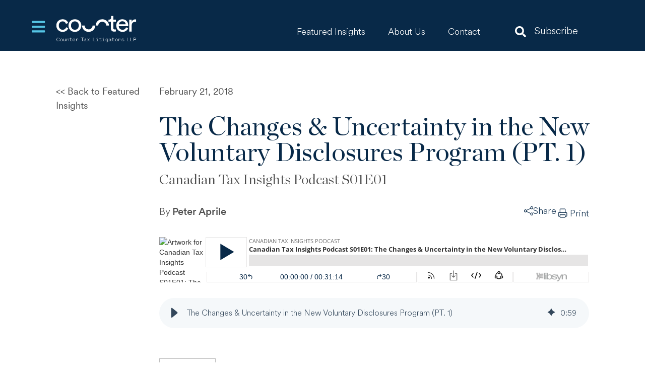

--- FILE ---
content_type: text/html; charset=UTF-8
request_url: https://www.countertax.ca/featured-insights/cti-podcast-s01e01
body_size: 33574
content:
<!doctype html><html lang="en"><head>
    <meta charset="utf-8">
    
      <title>The Changes &amp; Uncertainty in the New Voluntary Disclosures Program (PT. 1)</title>
    
    
      <link rel="shortcut icon" href="https://www.countertax.ca/hubfs/Countertax_2016/Icons/favicon.ico">
    
    <meta name="description" content="Peter Aprile discusses the new VDP conditions, and whether the CRA will issue more demands for information against CPAs etc. ">
    
    
    
      
    
    
    
    <meta name="viewport" content="width=device-width, initial-scale=1">

    
    <meta property="og:description" content="Peter Aprile discusses the new VDP conditions, and whether the CRA will issue more demands for information against CPAs etc. ">
    <meta property="og:title" content="The Changes &amp; Uncertainty in the New Voluntary Disclosures Program (PT. 1)">
    <meta name="twitter:description" content="Peter Aprile discusses the new VDP conditions, and whether the CRA will issue more demands for information against CPAs etc. ">
    <meta name="twitter:title" content="The Changes &amp; Uncertainty in the New Voluntary Disclosures Program (PT. 1)">

    

    
    <style>
a.cta_button{-moz-box-sizing:content-box !important;-webkit-box-sizing:content-box !important;box-sizing:content-box !important;vertical-align:middle}.hs-breadcrumb-menu{list-style-type:none;margin:0px 0px 0px 0px;padding:0px 0px 0px 0px}.hs-breadcrumb-menu-item{float:left;padding:10px 0px 10px 10px}.hs-breadcrumb-menu-divider:before{content:'›';padding-left:10px}.hs-featured-image-link{border:0}.hs-featured-image{float:right;margin:0 0 20px 20px;max-width:50%}@media (max-width: 568px){.hs-featured-image{float:none;margin:0;width:100%;max-width:100%}}.hs-screen-reader-text{clip:rect(1px, 1px, 1px, 1px);height:1px;overflow:hidden;position:absolute !important;width:1px}
</style>

<link rel="stylesheet" href="https://www.countertax.ca/hubfs/hub_generated/template_assets/1/119108123058/1767385689424/template_main.min.css">
<link rel="stylesheet" href="https://www.countertax.ca/hubfs/hub_generated/template_assets/1/119109159993/1767385689367/template_blog-post.min.css">
<link rel="stylesheet" href="https://www.countertax.ca/hubfs/hub_generated/template_assets/1/119108123136/1768247689397/template_theme-overrides.min.css">
<link rel="stylesheet" href="https://www.countertax.ca/hubfs/hub_generated/module_assets/1/140038900996/1740981015243/module_Header_Search_Input_Module.min.css">

<style>
	#hs_cos_wrapper_widget_1697179444168 .hs-search-field__bar>form {
  background-color:#ffffff;
  border-radius:px;
}

#hs_cos_wrapper_widget_1697179444168 .hs-search-field__bar>form>label {}

#hs_cos_wrapper_widget_1697179444168 .hs-search-field__bar>form>.hs-search-field__input {
  padding-top:16px;
  padding-right:16px;
  padding-bottom:16px;
  padding-left:48px;
  background-color:#ffffff;
  border:0px none;
  border-radius:px;
}

#hs_cos_wrapper_widget_1697179444168 .hs-search-field__button { border-radius:px; }

#hs_cos_wrapper_widget_1697179444168 .hs-search-field__button:hover,
#hs_cos_wrapper_widget_1697179444168 .hs-search-field__button:focus {}

#hs_cos_wrapper_widget_1697179444168 .hs-search-field__button:active {}

#hs_cos_wrapper_widget_1697179444168 .hs-search-field--open .hs-search-field__suggestions,
#hs_cos_wrapper_widget_1697179444168 .hs-search-field__suggestions-container .hs-search-field__suggestions {
  background-color:#E1E1E1;
  padding-right:20px;
  padding-left:20px;
  border:0px none;
  border-radius:px;
  color:#505050;
}

#hs_cos_wrapper_widget_1697179444168 .hs-search-field--open .hs-search-field__suggestions a,
#hs_cos_wrapper_widget_1697179444168 .hs-search-field--open .hs-search-field__suggestions a span { color:#505050; }

#hs_cos_wrapper_widget_1697179444168 .hs-search-field--open .hs-search-field__suggestions a:hover,
#hs_cos_wrapper_widget_1697179444168 .hs-search-field__suggestions .results-for,
#hs_cos_wrapper_widget_1697179444168 .hs-search-field--open .hs-search-field__suggestions a:hover span {
  color:#2d5cf1;
  background-color:rgba(255,255,255,0.0);
}

</style>

<link rel="stylesheet" href="https://www.countertax.ca/hubfs/hub_generated/module_assets/1/119109159955/1768189251444/module_website-header.min.css">

<style>
	#hs_cos_wrapper_header-module-1 .header__top { background-color:rgba(8,41,72,1.0); }

#hs_cos_wrapper_header-module-1 .header__language-switcher-current-label>span {}

#hs_cos_wrapper_header-module-1 .header__language-switcher:hover .header__language-switcher-current-label>span,
#hs_cos_wrapper_header-module-1 .header__language-switcher:focus .header__language-switcher-current-label>span {}

#hs_cos_wrapper_header-module-1 .header__language-switcher .lang_list_class a:hover,
#hs_cos_wrapper_header-module-1 .header__language-switcher .lang_list_class a:focus {}

#hs_cos_wrapper_header-module-1 .header__language-switcher .lang_list_class a:active {}

#hs_cos_wrapper_header-module-1 .header__logo-image { border-radius:px; }

#hs_cos_wrapper_header-module-1 .header__menu-link {}

#hs_cos_wrapper_header-module-1 .header__menu-item--depth-1>.header__menu-link:hover,
#hs_cos_wrapper_header-module-1 .header__menu-item--depth-1>.header__menu-link:focus {}

#hs_cos_wrapper_header-module-1 .header__menu-item--depth-1>.header__menu-link:active {}

#hs_cos_wrapper_header-module-1 .header__menu-item--depth-1>.header__menu-link--active-link {}

#hs_cos_wrapper_header-module-1 .header__menu-submenu .header__menu-link:hover,
#hs_cos_wrapper_header-module-1 .header__menu-submenu .header__menu-link:focus {}

#hs_cos_wrapper_header-module-1 .button {
  background-color:rgba(85,197,229,0.0);
  border-radius:px;
  font-size:20px;
  font-style:normal;
  font-weight:normal;
  text-decoration:none;
  padding-top:10px;
  padding-right:22px;
  padding-bottom:10px;
  padding-left:22px;
}

#hs_cos_wrapper_header-module-1 .button:hover,
#hs_cos_wrapper_header-module-1 .button:focus {
  background-color:rgba(85,197,229,1.0);
  font-style:normal;
  font-weight:normal;
  text-decoration:none;
}

#hs_cos_wrapper_header-module-1 .button:active {
  background-color:rgba(165,255,255,1.0);
  font-style:normal;
  font-weight:normal;
  text-decoration:none;
}

</style>

<link rel="stylesheet" href="https://www.countertax.ca/hubfs/hub_generated/module_assets/1/187042687157/1750541543794/module_Sidebar_Related_Posts_Module.min.css">

<style>
	#hs_cos_wrapper_module_17025353737319 .blog-listing__post { border-radius:px; }

#hs_cos_wrapper_module_17025353737319 .blog-listing__post-content {}

#hs_cos_wrapper_module_17025353737319 .blog-listing__post-image-wrapper {}

#hs_cos_wrapper_module_17025353737319 .blog-listing__post-image { border-radius:px; }

#hs_cos_wrapper_module_17025353737319 .blog-listing__post-tags {}

#hs_cos_wrapper_module_17025353737319 .blog-listing__post-tag {}

#hs_cos_wrapper_module_17025353737319 .blog-listing__post-tag:hover,
#hs_cos_wrapper_module_17025353737319 .blog-listing__post-tag:focus {}

#hs_cos_wrapper_module_17025353737319 .blog-listing__post-title,
#hs_cos_wrapper_module_17025353737319 .blog-listing__post-title-link {}

#hs_cos_wrapper_module_17025353737319 .blog-listing__post-title-link:hover,
#hs_cos_wrapper_module_17025353737319 .blog-listing__post-title-link:focus {}

#hs_cos_wrapper_module_17025353737319 .blog-listing__post-summary p {}

</style>


<style>
	#hs_cos_wrapper_module_168838291141158 .cta-module {
  padding-top:30px;
  padding-bottom:30px;
  background-color:rgba(45,92,241,1.0);
}

@media only screen and (max-width:767px) {
  #hs_cos_wrapper_module_168838291141158 .cta-module {
    padding-top:0px;
    padding-bottom:50px;
  }
}

</style>

<link rel="stylesheet" href="https://www.countertax.ca/hubfs/hub_generated/module_assets/1/126730282754/1740981011229/module_Social_Share_Module.min.css">
<link rel="preload" as="style" href="https://48752163.fs1.hubspotusercontent-na1.net/hubfs/48752163/raw_assets/media-default-modules/master/650/js_client_assets/assets/TrackPlayAnalytics-Cm48oVxd.css">

<link rel="preload" as="style" href="https://48752163.fs1.hubspotusercontent-na1.net/hubfs/48752163/raw_assets/media-default-modules/master/650/js_client_assets/assets/Tooltip-DkS5dgLo.css">

<style>
  @font-face {
    font-family: "Lato";
    font-weight: 700;
    font-style: normal;
    font-display: swap;
    src: url("/_hcms/googlefonts/Lato/700.woff2") format("woff2"), url("/_hcms/googlefonts/Lato/700.woff") format("woff");
  }
  @font-face {
    font-family: "Lato";
    font-weight: 300;
    font-style: normal;
    font-display: swap;
    src: url("/_hcms/googlefonts/Lato/300.woff2") format("woff2"), url("/_hcms/googlefonts/Lato/300.woff") format("woff");
  }
  @font-face {
    font-family: "Lato";
    font-weight: 400;
    font-style: normal;
    font-display: swap;
    src: url("/_hcms/googlefonts/Lato/regular.woff2") format("woff2"), url("/_hcms/googlefonts/Lato/regular.woff") format("woff");
  }
  @font-face {
    font-family: "Lato";
    font-weight: 400;
    font-style: normal;
    font-display: swap;
    src: url("/_hcms/googlefonts/Lato/regular.woff2") format("woff2"), url("/_hcms/googlefonts/Lato/regular.woff") format("woff");
  }
</style>

<!-- Editor Styles -->
<style id="hs_editor_style" type="text/css">
#hs_cos_wrapper_widget_1686830805964  { display: block !important; padding-bottom: 0px !important }
#hs_cos_wrapper_widget_1686830749750 input[type="submit"] { border-style: none !important; padding-left: 15px !important; padding-right: 15px !important }
#hs_cos_wrapper_widget_1686830749750 .hs-button { border-style: none !important; padding-left: 15px !important; padding-right: 15px !important }
.header-row-1-force-full-width-section > .row-fluid {
  max-width: none !important;
}
.footer-row-0-force-full-width-section > .row-fluid {
  max-width: none !important;
}
.footer-row-1-force-full-width-section > .row-fluid {
  max-width: none !important;
}
/* HubSpot Non-stacked Media Query Styles */
@media (min-width:768px) {
  .footer-row-1-vertical-alignment > .row-fluid {
    display: -ms-flexbox !important;
    -ms-flex-direction: row;
    display: flex !important;
    flex-direction: row;
  }
  .cell_1690189532281-vertical-alignment {
    display: -ms-flexbox !important;
    -ms-flex-direction: column !important;
    -ms-flex-pack: center !important;
    display: flex !important;
    flex-direction: column !important;
    justify-content: center !important;
  }
  .cell_1690189532281-vertical-alignment > div {
    flex-shrink: 0 !important;
  }
  .cell_1686831065831-vertical-alignment {
    display: -ms-flexbox !important;
    -ms-flex-direction: column !important;
    -ms-flex-pack: center !important;
    display: flex !important;
    flex-direction: column !important;
    justify-content: center !important;
  }
  .cell_1686831065831-vertical-alignment > div {
    flex-shrink: 0 !important;
  }
  .cell_16868309363802-vertical-alignment {
    display: -ms-flexbox !important;
    -ms-flex-direction: column !important;
    -ms-flex-pack: center !important;
    display: flex !important;
    flex-direction: column !important;
    justify-content: center !important;
  }
  .cell_16868309363802-vertical-alignment > div {
    flex-shrink: 0 !important;
  }
}
/* HubSpot Styles (default) */
.header-row-1-padding {
  padding-top: 0px !important;
  padding-bottom: 0px !important;
  padding-left: 0px !important;
  padding-right: 0px !important;
}
</style>
    <script type="application/ld+json">
{
  "mainEntityOfPage" : {
    "@type" : "WebPage",
    "@id" : "https://www.countertax.ca/featured-insights/cti-podcast-s01e01"
  },
  "author" : {
    "name" : "Peter Aprile",
    "url" : "https://www.countertax.ca/featured-insights/author/peter-aprile",
    "@type" : "Person"
  },
  "headline" : "The Changes & Uncertainty in the New Voluntary Disclosures Program (PT. 1)",
  "datePublished" : "2018-02-21T22:23:06.000Z",
  "dateModified" : "2024-10-01T15:01:43.380Z",
  "publisher" : {
    "name" : "Counter Tax Litigators",
    "logo" : {
      "url" : "http://cdn2.hubspot.net/hubfs/449501/Countertax_2016/Branding/countertax-logo-white.svg",
      "@type" : "ImageObject"
    },
    "@type" : "Organization"
  },
  "@context" : "https://schema.org",
  "@type" : "BlogPosting",
  "image" : [ "https://www.countertax.ca/hubfs/Countertax_2016/CTI/countertax-CTIP-thumb.png" ]
}
</script>


<script data-search_input-config="config_widget_1697179444168" type="application/json">
{
  "autosuggest_results_message": "Results for “[[search_term]]”",
  "autosuggest_no_results_message": "There are no autosuggest results for “[[search_term]]”",
  "sr_empty_search_field_message": "There are no suggestions because the search field is empty.",
  "sr_autosuggest_results_message": "There are currently [[number_of_results]] auto-suggested results for [[search_term]]. Navigate to the results list by pressing the down arrow key, or press return to search for all results.",
  "sr_search_field_aria_label": "This is a search field with an auto-suggest feature attached.",
  "sr_search_button_aria_label": "Search"
}
</script>


    
<!--  Added by GoogleAnalytics integration -->
<script>
var _hsp = window._hsp = window._hsp || [];
_hsp.push(['addPrivacyConsentListener', function(consent) { if (consent.allowed || (consent.categories && consent.categories.analytics)) {
  (function(i,s,o,g,r,a,m){i['GoogleAnalyticsObject']=r;i[r]=i[r]||function(){
  (i[r].q=i[r].q||[]).push(arguments)},i[r].l=1*new Date();a=s.createElement(o),
  m=s.getElementsByTagName(o)[0];a.async=1;a.src=g;m.parentNode.insertBefore(a,m)
})(window,document,'script','//www.google-analytics.com/analytics.js','ga');
  ga('create','UA-25089498-1','auto');
  ga('send','pageview');
}}]);
</script>

<!-- /Added by GoogleAnalytics integration -->

<!--  Added by GoogleAnalytics4 integration -->
<script>
var _hsp = window._hsp = window._hsp || [];
window.dataLayer = window.dataLayer || [];
function gtag(){dataLayer.push(arguments);}

var useGoogleConsentModeV2 = true;
var waitForUpdateMillis = 1000;


if (!window._hsGoogleConsentRunOnce) {
  window._hsGoogleConsentRunOnce = true;

  gtag('consent', 'default', {
    'ad_storage': 'denied',
    'analytics_storage': 'denied',
    'ad_user_data': 'denied',
    'ad_personalization': 'denied',
    'wait_for_update': waitForUpdateMillis
  });

  if (useGoogleConsentModeV2) {
    _hsp.push(['useGoogleConsentModeV2'])
  } else {
    _hsp.push(['addPrivacyConsentListener', function(consent){
      var hasAnalyticsConsent = consent && (consent.allowed || (consent.categories && consent.categories.analytics));
      var hasAdsConsent = consent && (consent.allowed || (consent.categories && consent.categories.advertisement));

      gtag('consent', 'update', {
        'ad_storage': hasAdsConsent ? 'granted' : 'denied',
        'analytics_storage': hasAnalyticsConsent ? 'granted' : 'denied',
        'ad_user_data': hasAdsConsent ? 'granted' : 'denied',
        'ad_personalization': hasAdsConsent ? 'granted' : 'denied'
      });
    }]);
  }
}

gtag('js', new Date());
gtag('set', 'developer_id.dZTQ1Zm', true);
gtag('config', 'G-343687048');
</script>
<script async src="https://www.googletagmanager.com/gtag/js?id=G-343687048"></script>

<!-- /Added by GoogleAnalytics4 integration -->

<!--  Added by GoogleTagManager integration -->
<script>
var _hsp = window._hsp = window._hsp || [];
window.dataLayer = window.dataLayer || [];
function gtag(){dataLayer.push(arguments);}

var useGoogleConsentModeV2 = true;
var waitForUpdateMillis = 1000;



var hsLoadGtm = function loadGtm() {
    if(window._hsGtmLoadOnce) {
      return;
    }

    if (useGoogleConsentModeV2) {

      gtag('set','developer_id.dZTQ1Zm',true);

      gtag('consent', 'default', {
      'ad_storage': 'denied',
      'analytics_storage': 'denied',
      'ad_user_data': 'denied',
      'ad_personalization': 'denied',
      'wait_for_update': waitForUpdateMillis
      });

      _hsp.push(['useGoogleConsentModeV2'])
    }

    (function(w,d,s,l,i){w[l]=w[l]||[];w[l].push({'gtm.start':
    new Date().getTime(),event:'gtm.js'});var f=d.getElementsByTagName(s)[0],
    j=d.createElement(s),dl=l!='dataLayer'?'&l='+l:'';j.async=true;j.src=
    'https://www.googletagmanager.com/gtm.js?id='+i+dl;f.parentNode.insertBefore(j,f);
    })(window,document,'script','dataLayer','GTM-PX93ZKH');

    window._hsGtmLoadOnce = true;
};

_hsp.push(['addPrivacyConsentListener', function(consent){
  if(consent.allowed || (consent.categories && consent.categories.analytics)){
    hsLoadGtm();
  }
}]);

</script>

<!-- /Added by GoogleTagManager integration -->


<link rel="stylesheet" type="text/css" href="https://cloud.typography.com/7364554/7975552/css/fonts.css">
<link rel="preload" href="https://www.countertax.ca/hubfs/raw_assets/public/Counter%20Tax%20Theme/fonts/CircularStd-Bold.woff2" as="font" type="font/woff2" crossorigin> 
<!-- Google Tag Manager -->

<!-- End Google Tag Manager -->
<link rel="amphtml" href="https://www.countertax.ca/featured-insights/cti-podcast-s01e01?hs_amp=true">

<meta property="og:image" content="https://www.countertax.ca/hubfs/Countertax_2016/CTI/countertax-CTIP-thumb.png">
<meta property="og:image:width" content="725">
<meta property="og:image:height" content="425">
<meta property="og:image:alt" content="The Changes &amp; Uncertainty in the New Voluntary Disclosures Program (PT. 1), advanced systems and strategic dispute resolution from Counter Tax Litigators LLP.">
<meta name="twitter:image" content="https://www.countertax.ca/hubfs/Countertax_2016/CTI/countertax-CTIP-thumb.png">
<meta name="twitter:image:alt" content="The Changes &amp; Uncertainty in the New Voluntary Disclosures Program (PT. 1), advanced systems and strategic dispute resolution from Counter Tax Litigators LLP.">

<meta property="og:url" content="https://www.countertax.ca/featured-insights/cti-podcast-s01e01">
<meta name="twitter:card" content="summary_large_image">
<meta name="twitter:creator" content="@CounterTaxLaw">

<link rel="canonical" href="https://www.countertax.ca/featured-insights/cti-podcast-s01e01">

<meta property="og:type" content="article">
<link rel="alternate" type="application/rss+xml" href="https://www.countertax.ca/featured-insights/rss.xml">
<meta name="twitter:domain" content="www.countertax.ca">
<script src="//platform.linkedin.com/in.js" type="text/javascript">
    lang: en_US
</script>

<meta http-equiv="content-language" content="en">






    
    
    
    <meta name="generator" content="HubSpot"></head><body class=" site-page-base">
<!--  Added by GoogleTagManager integration -->
<noscript><iframe src="https://www.googletagmanager.com/ns.html?id=GTM-PX93ZKH" height="0" width="0" style="display:none;visibility:hidden"></iframe></noscript>

<!-- /Added by GoogleTagManager integration -->
<div id="hs_cos_wrapper_module_174109965326815" class="hs_cos_wrapper hs_cos_wrapper_widget hs_cos_wrapper_type_module" style="" data-hs-cos-general-type="widget" data-hs-cos-type="module"><script type="application/ld+json">
      {
        "@context": "https://schema.org",
          "@type": "LegalService",
          "@id": "https://www.countertax.ca/#legalservice",
            "name": "Counter Tax Litigators LLP",
              "url": "https://www.countertax.ca",
                "logo": {
    "@type": "ImageObject",
    "contentUrl": "https://www.countertax.ca/hubfs/Counter-Tax-Theme/Schema%20Images/Counter%20Tax%20Litigators%20Logo%20Stacked%20(MidnightBlue%20on%20White).jpg",
    "name": "Counter Tax Litigators Logo",
    "description": "Counter Tax Litigators LLP logo with tagline, emphasizing expertise in tax litigation."
  },
    "image": [
    
    {             
      "@type": "ImageObject",
      "contentUrl": "https://www.countertax.ca/hubfs/Counter-Tax-Theme/Schema%20Images/CRA%20Objection%20Strategy%20Article.jpg",
      "name": "CRA’s Objection Process: Full Engagement vs. Strategic Disengagement",
      "description": "Explore key considerations for selecting the most effective approach to the CRA’s objection process, balancing full engagement with strategic disengagement."
    },
    
    {             
      "@type": "ImageObject",
      "contentUrl": "https://www.countertax.ca/hubfs/Counter-Tax-Theme/Schema%20Images/Winning%20Settlements%20in%20CRA%20Tax%20Disputes%20Article.jpg",
      "name": "Winning Settlements: Aligning Client Goals with Legal Strategy.",
      "description": "Strategic settlement design aligns client goals with legal principles to achieve superior outcomes."
    },
    
    {             
      "@type": "ImageObject",
      "contentUrl": "https://www.countertax.ca/hubfs/Counter-Tax-Theme/Schema%20Images/Comprehensive%20Analysis%20of%20Income%20Tax%20Penalties%20Article.jpg",
      "name": "A Comprehensive Analysis of Income Tax Penalties",
      "description": "A Comprehensive Analysis of Income Tax Penalties, clarity and superior tax dispute results provided by Counter Tax Litigators LLP."
    },
    
    {             
      "@type": "ImageObject",
      "contentUrl": "https://www.countertax.ca/hubfs/Counter-Tax-Theme/Schema%20Images/Overturning%20CRA%20Non-Resident%20Trusts.jpg",
      "name": "Overturning CRA Decisions on Non-Resident Trusts",
      "description": "Read Canada’s trusted guide to addressing CRA challenges to non-resident trusts, published by Counter Tax Litigators LLP x Thomson Reuters."
    },
    
    {             
      "@type": "ImageObject",
      "contentUrl": "https://www.countertax.ca/hubfs/Counter-Tax-Theme/Schema%20Images/Corporate%20Residence%20Article%20Image.jpg",
      "name": "A Comprehensive Guide to Corporate Residence and Disputes in Canada",
      "description": "Canada’s leading guide on complex corporate residence disputes, published by CounterTax Litigators LLP x Thomson Reuters."
    }
    
    
   
  ],
                    "description": "Counter Tax Litigators LLP offers expert legal services in tax disputes, delivering strategic and results-driven solutions for businesses and high-net-worth individuals.",
                      "address": {
                        "@type": "PostalAddress",
                          "streetAddress": "301–10 Alcorn Avenue",
                            "addressLocality": "Toronto",
                              "addressRegion": "On",
                                "postalCode": "M4V 3A9",
                                  "addressCountry": "CA"
                      },
                        "telephone": "416.218.5263",
                          "faxNumber": "1.855.328.9529",
                              "sameAs": [
                              
                                "https://www.linkedin.com/company/counter-tax-litigators/"
                              
                              ]
      }
</script></div>
    
    
    
    <script type="application/ld+json">
    {
      "@context": "https://schema.org",
      "@type": "WebSite",
      "@id": "https://www.countertax.ca/#website",
      "name": "Counter Tax Litigators",
      "url": "https://www.countertax.ca",
      "potentialAction": {
        "@type": "SearchAction",
        "target": "https://www.countertax.ca/search-results?q={search_term_string}",
        "query-input": "required name=search_term_string"
      }
    }
    </script>


    
  
  
    <div class="body-wrapper   hs-content-id-5572259851 hs-blog-post hs-content-path-featured-insights-cti-podcast-s01e01 hs-content-name-the-changes-uncertainty-in-the-new-voluntary-discl hs-blog-name-featured-insights hs-blog-id-179059043728">
      
        <div data-global-resource-path="Counter Tax Theme/templates/partials/header.html"><header class="header fixed-top" id="header">

  

  <a href="#main-content" class="header__skip">Skip to content</a>

  <div class="container-fluid">
<div class="row-fluid-wrapper">
<div class="row-fluid">
<div class="span12 widget-span widget-type-cell " style="" data-widget-type="cell" data-x="0" data-w="12">

<div class="row-fluid-wrapper row-depth-1 row-number-1 dnd-section">
<div class="row-fluid ">
<div class="span12 widget-span widget-type-cell dnd-column" style="" data-widget-type="cell" data-x="0" data-w="12">

<div class="row-fluid-wrapper row-depth-1 row-number-2 dnd-row">
<div class="row-fluid ">
<div class="span12 widget-span widget-type-custom_widget dnd-module" style="" data-widget-type="custom_widget" data-x="0" data-w="12">
<div id="hs_cos_wrapper_widget_1697179444168" class="hs_cos_wrapper hs_cos_wrapper_widget hs_cos_wrapper_type_module" style="" data-hs-cos-general-type="widget" data-hs-cos-type="module">





















<div class="header-search-input-module" style="display: none">
	<div class="container">
		<div class="hs-search-field">
			<div class="hs-search-field__bar hs-search-field__bar--button-inline  ">
				<form data-hs-do-not-collect="true" class="hs-search-field__form" action="/search-results">
					

					<input role="combobox" aria-expanded="false" aria-controls="autocomplete-results" aria-label="This is a search field with an auto-suggest feature attached." type="search" class="hs-search-field__input" id="widget_1697179444168-input" name="q" autocomplete="off" aria-autocomplete="list" placeholder="Type to Search...">

					
					
					
					<input type="hidden" name="type" value="BLOG_POST">
					<input type="hidden" name="type" value="LISTING_PAGE">
					
					
					
					<div class="hs-search-field__suggestions-container ">
						<ul id="autocomplete-results" role="listbox" aria-label="term" class="hs-search-field__suggestions">
							
							<li role="option" tabindex="-1" aria-posinset="1" aria-setsize="0" class="results-for show-for-sr">There are no suggestions because the search field is empty.</li>
							
						</ul>
					</div>
				</form>
			</div>
			<div id="sr-messenger" class="hs-search-sr-message-container show-for-sr" role="status" aria-live="polite" aria-atomic="true">
			</div>
		</div>
		<div class="close-button">
			<a href="javascript:;"><svg width="16" height="16" viewbox="0 0 15 15" fill="#fff" xmlns="http://www.w3.org/2000/svg"> <path fill-rule="evenodd" clip-rule="evenodd" d="M12.8536 2.85355C13.0488 2.65829 13.0488 2.34171 12.8536 2.14645C12.6583 1.95118 12.3417 1.95118 12.1464 2.14645L7.5 6.79289L2.85355 2.14645C2.65829 1.95118 2.34171 1.95118 2.14645 2.14645C1.95118 2.34171 1.95118 2.65829 2.14645 2.85355L6.79289 7.5L2.14645 12.1464C1.95118 12.3417 1.95118 12.6583 2.14645 12.8536C2.34171 13.0488 2.65829 13.0488 2.85355 12.8536L7.5 8.20711L12.1464 12.8536C12.3417 13.0488 12.6583 13.0488 12.8536 12.8536C13.0488 12.6583 13.0488 12.3417 12.8536 12.1464L8.20711 7.5L12.8536 2.85355Z" fill="#fff" /> </svg></a>
		</div>
		<div class="searchIcon">
			<svg version="1.0" xmlns="http://www.w3.org/2000/svg" viewbox="0 0 512 512" aria-hidden="true"><g id="search1_layer"><path d="M505 442.7L405.3 343c-4.5-4.5-10.6-7-17-7H372c27.6-35.3 44-79.7 44-128C416 93.1 322.9 0 208 0S0 93.1 0 208s93.1 208 208 208c48.3 0 92.7-16.4 128-44v16.3c0 6.4 2.5 12.5 7 17l99.7 99.7c9.4 9.4 24.6 9.4 33.9 0l28.3-28.3c9.4-9.4 9.4-24.6.1-34zM208 336c-70.7 0-128-57.2-128-128 0-70.7 57.2-128 128-128 70.7 0 128 57.2 128 128 0 70.7-57.2 128-128 128z"></path></g></svg>
		</div>
	</div>
</div>


</div>

</div><!--end widget-span -->
</div><!--end row-->
</div><!--end row-wrapper -->

</div><!--end widget-span -->
</div><!--end row-->
</div><!--end row-wrapper -->

<div class="row-fluid-wrapper row-depth-1 row-number-3 header-row-1-force-full-width-section dnd-section header-row-1-padding">
<div class="row-fluid ">
<div class="span12 widget-span widget-type-cell dnd-column" style="" data-widget-type="cell" data-x="0" data-w="12">

<div class="row-fluid-wrapper row-depth-1 row-number-4 dnd-row">
<div class="row-fluid ">
<div class="span12 widget-span widget-type-custom_widget dnd-module" style="" data-widget-type="custom_widget" data-x="0" data-w="12">
<div id="hs_cos_wrapper_header-module-1" class="hs_cos_wrapper hs_cos_wrapper_widget hs_cos_wrapper_type_module" style="" data-hs-cos-general-type="widget" data-hs-cos-type="module">









































<div class="header__container header__container--left">

	
	<div class="header__bottom">
		<div class="header__wrapper header__wrapper--bottom">
			<div class="header__menu-col desktop-toggle">
				

<div class="header__menu-container header__menu-container--mobile">
	<button class="header__menu-toggle header__menu-toggle--open header__menu-toggle--show no-button">
		<span class="show-for-sr">Open main navigation</span>
		<svg version="1.0" xmlns="http://www.w3.org/2000/svg" viewbox="0 0 448 512" width="24" aria-hidden="true"><g id="bars1_layer"><path d="M16 132h416c8.837 0 16-7.163 16-16V76c0-8.837-7.163-16-16-16H16C7.163 60 0 67.163 0 76v40c0 8.837 7.163 16 16 16zm0 160h416c8.837 0 16-7.163 16-16v-40c0-8.837-7.163-16-16-16H16c-8.837 0-16 7.163-16 16v40c0 8.837 7.163 16 16 16zm0 160h416c8.837 0 16-7.163 16-16v-40c0-8.837-7.163-16-16-16H16c-8.837 0-16 7.163-16 16v40c0 8.837 7.163 16 16 16z" /></g></svg>
	</button>
	<button class="header__menu-toggle header__menu-toggle--close no-button">
		<span class="show-for-sr">Close main navigation</span>
		<svg version="1.0" xmlns="http://www.w3.org/2000/svg" viewbox="0 0 384 512" width="24" aria-hidden="true"><g id="times2_layer"><path d="M323.1 441l53.9-53.9c9.4-9.4 9.4-24.5 0-33.9L279.8 256l97.2-97.2c9.4-9.4 9.4-24.5 0-33.9L323.1 71c-9.4-9.4-24.5-9.4-33.9 0L192 168.2 94.8 71c-9.4-9.4-24.5-9.4-33.9 0L7 124.9c-9.4 9.4-9.4 24.5 0 33.9l97.2 97.2L7 353.2c-9.4 9.4-9.4 24.5 0 33.9L60.9 441c9.4 9.4 24.5 9.4 33.9 0l97.2-97.2 97.2 97.2c9.3 9.3 24.5 9.3 33.9 0z" /></g></svg>
	</button>
	<nav class="header__menu header__menu--mobile" aria-label="Mobile navigation">
		<ul class="header__menu-wrapper no-list">
			
			<li id="featured-insights" class="header__menu-item header__menu-item--depth-1 header__menu-item--has-submenu hs-skip-lang-url-rewrite">
				
				<a class="header__menu-link header__menu-link--toggle" href="javascript:;" aria-haspopup="true" aria-expanded="false">Featured Insights</a>
				

				
				<button class="header__menu-child-toggle no-button" aria-expanded="false">
					<span class="show-for-sr">Show submenu for Featured Insights</span>
					<svg version="1.0" xmlns="http://www.w3.org/2000/svg" viewbox="0 0 448 512" aria-hidden="true"><g id="chevron-down3_layer"><path d="M207.029 381.476L12.686 187.132c-9.373-9.373-9.373-24.569 0-33.941l22.667-22.667c9.357-9.357 24.522-9.375 33.901-.04L224 284.505l154.745-154.021c9.379-9.335 24.544-9.317 33.901.04l22.667 22.667c9.373 9.373 9.373 24.569 0 33.941L240.971 381.476c-9.373 9.372-24.569 9.372-33.942 0z" /></g></svg>
				</button>



				<ul class="header__menu-submenu header__menu-submenu--level-2 no-list">
					<div class="top-wrap-row">
						<div class="menu-heading">
							<h3>Featured Insights</h3>
						</div>
					</div>
					<div class="bottom-wrap-row">
						<div class="wrapper">
							
							<li id="explore-our-featured-insights->" class="header__menu-item header__menu-item--depth-2  hs-skip-lang-url-rewrite">
								
								
								<a class="header__menu-link" href="https://www.countertax.ca/featured-insights">Explore our featured insights &gt;</a>
								

								
							</li>
							
						</div>

						
						<div class="featured-column">
							<li id="featured" class="header__menu-item header__menu-item--depth-2  hs-skip-lang-url-rewrite">
								<a class="header__menu-link header__menu-link--toggle" href="javascript:;" aria-haspopup="true" aria-expanded="false">Featured</a>


								<button class="header__menu-child-toggle no-button" aria-expanded="false">
									<span class="show-for-sr">Show submenu for </span>
									<svg version="1.0" xmlns="http://www.w3.org/2000/svg" viewbox="0 0 448 512" aria-hidden="true"><g id="chevron-down4_layer"><path d="M207.029 381.476L12.686 187.132c-9.373-9.373-9.373-24.569 0-33.941l22.667-22.667c9.357-9.357 24.522-9.375 33.901-.04L224 284.505l154.745-154.021c9.379-9.335 24.544-9.317 33.901.04l22.667 22.667c9.373 9.373 9.373 24.569 0 33.941L240.971 381.476c-9.373 9.372-24.569 9.372-33.942 0z" /></g></svg>
								</button>

								<ul class="header__menu-submenu header__menu-submenu--level-3 no-list">
									
									<li class="header__menu-item header__menu-item--depth-3 hs-skip-lang-url-rewrite">
										
										
										<a class="header__menu-link" href="https://www.countertax.ca/featured-insights">Tax Dispute Insights</a><p class="right-col-sub-paragraph">
                Clear insight into how complex CRA disputes unfold — helping private-company executives navigate risk, evidence, and resolution with confidence.
                </p>
										
									</li>
									
									<li class="header__menu-item header__menu-item--depth-3 hs-skip-lang-url-rewrite">
										
										
										<a class="header__menu-link" href="https://www.countertax.ca/institute/overview">Canadian Institute for Tax Controversy Studies</a><p class="right-col-sub-paragraph">
                An independent research institute examining the structure, governance, and performance of Canada’s tax-controversy system.
                </p>
										
									</li>
									
								</ul>
							</li>
						</div>
						
						
						
					</div>
				</ul>
				
			</li>
			
			<li id="about-us" class="header__menu-item header__menu-item--depth-1 header__menu-item--has-submenu hs-skip-lang-url-rewrite">
				
				<a class="header__menu-link header__menu-link--toggle" href="javascript:;" aria-haspopup="true" aria-expanded="false">About Us</a>
				

				
				<button class="header__menu-child-toggle no-button" aria-expanded="false">
					<span class="show-for-sr">Show submenu for About Us</span>
					<svg version="1.0" xmlns="http://www.w3.org/2000/svg" viewbox="0 0 448 512" aria-hidden="true"><g id="chevron-down5_layer"><path d="M207.029 381.476L12.686 187.132c-9.373-9.373-9.373-24.569 0-33.941l22.667-22.667c9.357-9.357 24.522-9.375 33.901-.04L224 284.505l154.745-154.021c9.379-9.335 24.544-9.317 33.901.04l22.667 22.667c9.373 9.373 9.373 24.569 0 33.941L240.971 381.476c-9.373 9.372-24.569 9.372-33.942 0z" /></g></svg>
				</button>



				<ul class="header__menu-submenu header__menu-submenu--level-2 no-list">
					<div class="top-wrap-row">
						<div class="menu-heading">
							<h3>About Us</h3>
						</div>
					</div>
					<div class="bottom-wrap-row">
						<div class="wrapper">
							
							<li id="how-disputes-work" class="header__menu-item header__menu-item--depth-2  hs-skip-lang-url-rewrite">
								
								
								<a class="header__menu-link" href="https://www.countertax.ca/how-disputes-work">How Disputes Work</a>
								

								
							</li>
							
							<li id="our-people" class="header__menu-item header__menu-item--depth-2  hs-skip-lang-url-rewrite">
								
								
								<a class="header__menu-link" href="https://www.countertax.ca/our-people">Our People</a>
								

								
							</li>
							
							<li id="about-the-institute" class="header__menu-item header__menu-item--depth-2  hs-skip-lang-url-rewrite">
								
								
								<a class="header__menu-link" href="https://www.countertax.ca/institute/about-us">About the Institute</a>
								

								
							</li>
							
							<li id="code-of-conduct" class="header__menu-item header__menu-item--depth-2  hs-skip-lang-url-rewrite">
								
								
								<a class="header__menu-link" href="https://www.countertax.ca/about-us/our-governance/code-of-conduct">Code of Conduct</a>
								

								
							</li>
							
							<li id="newsroom" class="header__menu-item header__menu-item--depth-2  hs-skip-lang-url-rewrite">
								
								
								<a class="header__menu-link" href="https://www.countertax.ca/about-us/newsroom">Newsroom</a>
								

								
							</li>
							
						</div>

						
						<div class="featured-column">
							<li id="featured" class="header__menu-item header__menu-item--depth-2  hs-skip-lang-url-rewrite">
								<a class="header__menu-link header__menu-link--toggle" href="javascript:;" aria-haspopup="true" aria-expanded="false">Featured</a>


								<button class="header__menu-child-toggle no-button" aria-expanded="false">
									<span class="show-for-sr">Show submenu for </span>
									<svg version="1.0" xmlns="http://www.w3.org/2000/svg" viewbox="0 0 448 512" aria-hidden="true"><g id="chevron-down6_layer"><path d="M207.029 381.476L12.686 187.132c-9.373-9.373-9.373-24.569 0-33.941l22.667-22.667c9.357-9.357 24.522-9.375 33.901-.04L224 284.505l154.745-154.021c9.379-9.335 24.544-9.317 33.901.04l22.667 22.667c9.373 9.373 9.373 24.569 0 33.941L240.971 381.476c-9.373 9.372-24.569 9.372-33.942 0z" /></g></svg>
								</button>

								<ul class="header__menu-submenu header__menu-submenu--level-3 no-list">
									
									<li class="header__menu-item header__menu-item--depth-3 hs-skip-lang-url-rewrite">
										
										
										<a class="header__menu-link" href="https://www.countertax.ca/featured-insights">Tax Dispute Insights</a><p class="right-col-sub-paragraph">
                Clear insight into how complex CRA disputes unfold — helping private-company executives navigate risk, evidence, and resolution with confidence.
                </p>
										
									</li>
									
									<li class="header__menu-item header__menu-item--depth-3 hs-skip-lang-url-rewrite">
										
										
										<a class="header__menu-link" href="https://www.countertax.ca/institute/overview">Canadian Institute for Tax Controversy Studies</a><p class="right-col-sub-paragraph">
                An independent research institute examining the structure, governance, and performance of Canada’s tax-controversy system.
                </p>
										
									</li>
									
								</ul>
							</li>
						</div>
						
						
						
					</div>
				</ul>
				
			</li>
			
			<li id="contact" class="header__menu-item header__menu-item--depth-1  hs-skip-lang-url-rewrite">
				
				
				<a class="header__menu-link" href="https://www.countertax.ca/contact">Contact</a>
				

				
			</li>
			

			
			
			<li class="header__menu-item header__menu-item--button header__menu-item--depth-1 hs-skip-lang-url-rewrite btn-text-style ">















<a href="https://www.countertax.ca/subscribe-page" class="header__button button   ">

	
	Subscribe

</a>

</li>
			
		</ul>
	</nav>
</div>


			</div>
			
			<div class="header__logo-col">
				





<div class="header__logo">

	
	<a class="header__logo-link" href="https://www.countertax.ca/">
		

		

		

		<img class="header__logo-image" src="https://www.countertax.ca/hubfs/Counter-Tax-Theme/images/CounterTax-logo.svg" loading="eager" alt="CounterTax-logo" height="54" width="160">

		

		

		
	</a>
	

</div>


			</div>
			
			<div class="header__menu-col">
				

<nav class="header__menu header__menu--desktop" aria-label="Desktop navigation">
	<ul class="header__menu-wrapper no-list">
		
		<li id="featured-insights" class="header__menu-item header__menu-item--depth-1 header__menu-item--has-submenu hs-skip-lang-url-rewrite">
			
			<a class="header__menu-link header__menu-link--toggle" href="javascript:;" aria-haspopup="true" aria-expanded="false">Featured Insights</a>
			

			
			<button class="header__menu-child-toggle no-button" aria-expanded="false">
				<span class="show-for-sr">Show submenu for Featured Insights</span>
				<svg version="1.0" xmlns="http://www.w3.org/2000/svg" viewbox="0 0 448 512" aria-hidden="true"><g id="chevron-down1_layer"><path d="M207.029 381.476L12.686 187.132c-9.373-9.373-9.373-24.569 0-33.941l22.667-22.667c9.357-9.357 24.522-9.375 33.901-.04L224 284.505l154.745-154.021c9.379-9.335 24.544-9.317 33.901.04l22.667 22.667c9.373 9.373 9.373 24.569 0 33.941L240.971 381.476c-9.373 9.372-24.569 9.372-33.942 0z" /></g></svg>
			</button>

			<ul class="header__menu-submenu header__menu-submenu--level-2 no-list featured-column-active">
				<div class="wrapper">
					
					<li id="explore-our-featured-insights->" class="header__menu-item header__menu-item--depth-2  hs-skip-lang-url-rewrite">
						
						
						<a class="header__menu-link" href="https://www.countertax.ca/featured-insights">Explore our featured insights &gt;</a>
						

						
					</li>
					
				</div>

				
				<div class="featured-column">
					<li id="featured" class="header__menu-item header__menu-item--depth-2  hs-skip-lang-url-rewrite">
						<a class="header__menu-link header__menu-link--toggle" href="javascript:;" aria-haspopup="true" aria-expanded="false">Featured</a>


						<button class="header__menu-child-toggle no-button" aria-expanded="false">
							<span class="show-for-sr">Show submenu for </span>
							<svg version="1.0" xmlns="http://www.w3.org/2000/svg" viewbox="0 0 448 512" aria-hidden="true"><g id="chevron-down2_layer"><path d="M207.029 381.476L12.686 187.132c-9.373-9.373-9.373-24.569 0-33.941l22.667-22.667c9.357-9.357 24.522-9.375 33.901-.04L224 284.505l154.745-154.021c9.379-9.335 24.544-9.317 33.901.04l22.667 22.667c9.373 9.373 9.373 24.569 0 33.941L240.971 381.476c-9.373 9.372-24.569 9.372-33.942 0z" /></g></svg>
						</button>

						<ul class="header__menu-submenu header__menu-submenu--level-3 no-list">
							
							<li class="header__menu-item header__menu-item--depth-3 hs-skip-lang-url-rewrite">
								
								
								<a class="header__menu-link" href="https://www.countertax.ca/featured-insights">Tax Dispute Insights</a><p class="right-col-sub-paragraph">
                Clear insight into how complex CRA disputes unfold — helping private-company executives navigate risk, evidence, and resolution with confidence.
                </p>
								
							</li>
							
							<li class="header__menu-item header__menu-item--depth-3 hs-skip-lang-url-rewrite">
								
								
								<a class="header__menu-link" href="https://www.countertax.ca/institute/overview">Canadian Institute for Tax Controversy Studies</a><p class="right-col-sub-paragraph">
                An independent research institute examining the structure, governance, and performance of Canada’s tax-controversy system.
                </p>
								
							</li>
							
						</ul>
					</li>
				</div>
				
				
				

			</ul>
			
		</li>
		
		<li id="about-us" class="header__menu-item header__menu-item--depth-1 header__menu-item--has-submenu hs-skip-lang-url-rewrite">
			
			<a class="header__menu-link header__menu-link--toggle" href="javascript:;" aria-haspopup="true" aria-expanded="false">About Us</a>
			

			
			<button class="header__menu-child-toggle no-button" aria-expanded="false">
				<span class="show-for-sr">Show submenu for About Us</span>
				<svg version="1.0" xmlns="http://www.w3.org/2000/svg" viewbox="0 0 448 512" aria-hidden="true"><g id="chevron-down3_layer"><path d="M207.029 381.476L12.686 187.132c-9.373-9.373-9.373-24.569 0-33.941l22.667-22.667c9.357-9.357 24.522-9.375 33.901-.04L224 284.505l154.745-154.021c9.379-9.335 24.544-9.317 33.901.04l22.667 22.667c9.373 9.373 9.373 24.569 0 33.941L240.971 381.476c-9.373 9.372-24.569 9.372-33.942 0z" /></g></svg>
			</button>

			<ul class="header__menu-submenu header__menu-submenu--level-2 no-list featured-column-active">
				<div class="wrapper">
					
					<li id="how-disputes-work" class="header__menu-item header__menu-item--depth-2  hs-skip-lang-url-rewrite">
						
						
						<a class="header__menu-link" href="https://www.countertax.ca/how-disputes-work">How Disputes Work</a>
						

						
					</li>
					
					<li id="our-people" class="header__menu-item header__menu-item--depth-2  hs-skip-lang-url-rewrite">
						
						
						<a class="header__menu-link" href="https://www.countertax.ca/our-people">Our People</a>
						

						
					</li>
					
					<li id="about-the-institute" class="header__menu-item header__menu-item--depth-2  hs-skip-lang-url-rewrite">
						
						
						<a class="header__menu-link" href="https://www.countertax.ca/institute/about-us">About the Institute</a>
						

						
					</li>
					
					<li id="code-of-conduct" class="header__menu-item header__menu-item--depth-2  hs-skip-lang-url-rewrite">
						
						
						<a class="header__menu-link" href="https://www.countertax.ca/about-us/our-governance/code-of-conduct">Code of Conduct</a>
						

						
					</li>
					
					<li id="newsroom" class="header__menu-item header__menu-item--depth-2  hs-skip-lang-url-rewrite">
						
						
						<a class="header__menu-link" href="https://www.countertax.ca/about-us/newsroom">Newsroom</a>
						

						
					</li>
					
				</div>

				
				<div class="featured-column">
					<li id="featured" class="header__menu-item header__menu-item--depth-2  hs-skip-lang-url-rewrite">
						<a class="header__menu-link header__menu-link--toggle" href="javascript:;" aria-haspopup="true" aria-expanded="false">Featured</a>


						<button class="header__menu-child-toggle no-button" aria-expanded="false">
							<span class="show-for-sr">Show submenu for </span>
							<svg version="1.0" xmlns="http://www.w3.org/2000/svg" viewbox="0 0 448 512" aria-hidden="true"><g id="chevron-down4_layer"><path d="M207.029 381.476L12.686 187.132c-9.373-9.373-9.373-24.569 0-33.941l22.667-22.667c9.357-9.357 24.522-9.375 33.901-.04L224 284.505l154.745-154.021c9.379-9.335 24.544-9.317 33.901.04l22.667 22.667c9.373 9.373 9.373 24.569 0 33.941L240.971 381.476c-9.373 9.372-24.569 9.372-33.942 0z" /></g></svg>
						</button>

						<ul class="header__menu-submenu header__menu-submenu--level-3 no-list">
							
							<li class="header__menu-item header__menu-item--depth-3 hs-skip-lang-url-rewrite">
								
								
								<a class="header__menu-link" href="https://www.countertax.ca/featured-insights">Tax Dispute Insights</a><p class="right-col-sub-paragraph">
                Clear insight into how complex CRA disputes unfold — helping private-company executives navigate risk, evidence, and resolution with confidence.
                </p>
								
							</li>
							
							<li class="header__menu-item header__menu-item--depth-3 hs-skip-lang-url-rewrite">
								
								
								<a class="header__menu-link" href="https://www.countertax.ca/institute/overview">Canadian Institute for Tax Controversy Studies</a><p class="right-col-sub-paragraph">
                An independent research institute examining the structure, governance, and performance of Canada’s tax-controversy system.
                </p>
								
							</li>
							
						</ul>
					</li>
				</div>
				
				
				

			</ul>
			
		</li>
		
		<li id="contact" class="header__menu-item header__menu-item--depth-1  hs-skip-lang-url-rewrite">
			
			
			<a class="header__menu-link" href="https://www.countertax.ca/contact">Contact</a>
			

			
		</li>
		
	</ul>
</nav>


				<div class="search-icon">
					<a href="javascript:;"><svg version="1.0" xmlns="http://www.w3.org/2000/svg" viewbox="0 0 512 512" aria-hidden="true"><g id="search1_layer"><path d="M505 442.7L405.3 343c-4.5-4.5-10.6-7-17-7H372c27.6-35.3 44-79.7 44-128C416 93.1 322.9 0 208 0S0 93.1 0 208s93.1 208 208 208c48.3 0 92.7-16.4 128-44v16.3c0 6.4 2.5 12.5 7 17l99.7 99.7c9.4 9.4 24.6 9.4 33.9 0l28.3-28.3c9.4-9.4 9.4-24.6.1-34zM208 336c-70.7 0-128-57.2-128-128 0-70.7 57.2-128 128-128 70.7 0 128 57.2 128 128 0 70.7-57.2 128-128 128z"></path></g></svg></a>
				</div>
				

<div class="header__menu-container header__menu-container--mobile">
	<button class="header__menu-toggle header__menu-toggle--open header__menu-toggle--show no-button">
		<span class="show-for-sr">Open main navigation</span>
		<svg version="1.0" xmlns="http://www.w3.org/2000/svg" viewbox="0 0 448 512" width="24" aria-hidden="true"><g id="bars1_layer"><path d="M16 132h416c8.837 0 16-7.163 16-16V76c0-8.837-7.163-16-16-16H16C7.163 60 0 67.163 0 76v40c0 8.837 7.163 16 16 16zm0 160h416c8.837 0 16-7.163 16-16v-40c0-8.837-7.163-16-16-16H16c-8.837 0-16 7.163-16 16v40c0 8.837 7.163 16 16 16zm0 160h416c8.837 0 16-7.163 16-16v-40c0-8.837-7.163-16-16-16H16c-8.837 0-16 7.163-16 16v40c0 8.837 7.163 16 16 16z" /></g></svg>
	</button>
	<button class="header__menu-toggle header__menu-toggle--close no-button">
		<span class="show-for-sr">Close main navigation</span>
		<svg version="1.0" xmlns="http://www.w3.org/2000/svg" viewbox="0 0 384 512" width="24" aria-hidden="true"><g id="times2_layer"><path d="M323.1 441l53.9-53.9c9.4-9.4 9.4-24.5 0-33.9L279.8 256l97.2-97.2c9.4-9.4 9.4-24.5 0-33.9L323.1 71c-9.4-9.4-24.5-9.4-33.9 0L192 168.2 94.8 71c-9.4-9.4-24.5-9.4-33.9 0L7 124.9c-9.4 9.4-9.4 24.5 0 33.9l97.2 97.2L7 353.2c-9.4 9.4-9.4 24.5 0 33.9L60.9 441c9.4 9.4 24.5 9.4 33.9 0l97.2-97.2 97.2 97.2c9.3 9.3 24.5 9.3 33.9 0z" /></g></svg>
	</button>
	<nav class="header__menu header__menu--mobile" aria-label="Mobile navigation">
		<ul class="header__menu-wrapper no-list">
			
			<li id="featured-insights" class="header__menu-item header__menu-item--depth-1 header__menu-item--has-submenu hs-skip-lang-url-rewrite">
				
				<a class="header__menu-link header__menu-link--toggle" href="javascript:;" aria-haspopup="true" aria-expanded="false">Featured Insights</a>
				

				
				<button class="header__menu-child-toggle no-button" aria-expanded="false">
					<span class="show-for-sr">Show submenu for Featured Insights</span>
					<svg version="1.0" xmlns="http://www.w3.org/2000/svg" viewbox="0 0 448 512" aria-hidden="true"><g id="chevron-down3_layer"><path d="M207.029 381.476L12.686 187.132c-9.373-9.373-9.373-24.569 0-33.941l22.667-22.667c9.357-9.357 24.522-9.375 33.901-.04L224 284.505l154.745-154.021c9.379-9.335 24.544-9.317 33.901.04l22.667 22.667c9.373 9.373 9.373 24.569 0 33.941L240.971 381.476c-9.373 9.372-24.569 9.372-33.942 0z" /></g></svg>
				</button>



				<ul class="header__menu-submenu header__menu-submenu--level-2 no-list">
					<div class="top-wrap-row">
						<div class="menu-heading">
							<h3>Featured Insights</h3>
						</div>
					</div>
					<div class="bottom-wrap-row">
						<div class="wrapper">
							
							<li id="explore-our-featured-insights->" class="header__menu-item header__menu-item--depth-2  hs-skip-lang-url-rewrite">
								
								
								<a class="header__menu-link" href="https://www.countertax.ca/featured-insights">Explore our featured insights &gt;</a>
								

								
							</li>
							
						</div>

						
						<div class="featured-column">
							<li id="featured" class="header__menu-item header__menu-item--depth-2  hs-skip-lang-url-rewrite">
								<a class="header__menu-link header__menu-link--toggle" href="javascript:;" aria-haspopup="true" aria-expanded="false">Featured</a>


								<button class="header__menu-child-toggle no-button" aria-expanded="false">
									<span class="show-for-sr">Show submenu for </span>
									<svg version="1.0" xmlns="http://www.w3.org/2000/svg" viewbox="0 0 448 512" aria-hidden="true"><g id="chevron-down4_layer"><path d="M207.029 381.476L12.686 187.132c-9.373-9.373-9.373-24.569 0-33.941l22.667-22.667c9.357-9.357 24.522-9.375 33.901-.04L224 284.505l154.745-154.021c9.379-9.335 24.544-9.317 33.901.04l22.667 22.667c9.373 9.373 9.373 24.569 0 33.941L240.971 381.476c-9.373 9.372-24.569 9.372-33.942 0z" /></g></svg>
								</button>

								<ul class="header__menu-submenu header__menu-submenu--level-3 no-list">
									
									<li class="header__menu-item header__menu-item--depth-3 hs-skip-lang-url-rewrite">
										
										
										<a class="header__menu-link" href="https://www.countertax.ca/featured-insights">Tax Dispute Insights</a><p class="right-col-sub-paragraph">
                Clear insight into how complex CRA disputes unfold — helping private-company executives navigate risk, evidence, and resolution with confidence.
                </p>
										
									</li>
									
									<li class="header__menu-item header__menu-item--depth-3 hs-skip-lang-url-rewrite">
										
										
										<a class="header__menu-link" href="https://www.countertax.ca/institute/overview">Canadian Institute for Tax Controversy Studies</a><p class="right-col-sub-paragraph">
                An independent research institute examining the structure, governance, and performance of Canada’s tax-controversy system.
                </p>
										
									</li>
									
								</ul>
							</li>
						</div>
						
						
						
					</div>
				</ul>
				
			</li>
			
			<li id="about-us" class="header__menu-item header__menu-item--depth-1 header__menu-item--has-submenu hs-skip-lang-url-rewrite">
				
				<a class="header__menu-link header__menu-link--toggle" href="javascript:;" aria-haspopup="true" aria-expanded="false">About Us</a>
				

				
				<button class="header__menu-child-toggle no-button" aria-expanded="false">
					<span class="show-for-sr">Show submenu for About Us</span>
					<svg version="1.0" xmlns="http://www.w3.org/2000/svg" viewbox="0 0 448 512" aria-hidden="true"><g id="chevron-down5_layer"><path d="M207.029 381.476L12.686 187.132c-9.373-9.373-9.373-24.569 0-33.941l22.667-22.667c9.357-9.357 24.522-9.375 33.901-.04L224 284.505l154.745-154.021c9.379-9.335 24.544-9.317 33.901.04l22.667 22.667c9.373 9.373 9.373 24.569 0 33.941L240.971 381.476c-9.373 9.372-24.569 9.372-33.942 0z" /></g></svg>
				</button>



				<ul class="header__menu-submenu header__menu-submenu--level-2 no-list">
					<div class="top-wrap-row">
						<div class="menu-heading">
							<h3>About Us</h3>
						</div>
					</div>
					<div class="bottom-wrap-row">
						<div class="wrapper">
							
							<li id="how-disputes-work" class="header__menu-item header__menu-item--depth-2  hs-skip-lang-url-rewrite">
								
								
								<a class="header__menu-link" href="https://www.countertax.ca/how-disputes-work">How Disputes Work</a>
								

								
							</li>
							
							<li id="our-people" class="header__menu-item header__menu-item--depth-2  hs-skip-lang-url-rewrite">
								
								
								<a class="header__menu-link" href="https://www.countertax.ca/our-people">Our People</a>
								

								
							</li>
							
							<li id="about-the-institute" class="header__menu-item header__menu-item--depth-2  hs-skip-lang-url-rewrite">
								
								
								<a class="header__menu-link" href="https://www.countertax.ca/institute/about-us">About the Institute</a>
								

								
							</li>
							
							<li id="code-of-conduct" class="header__menu-item header__menu-item--depth-2  hs-skip-lang-url-rewrite">
								
								
								<a class="header__menu-link" href="https://www.countertax.ca/about-us/our-governance/code-of-conduct">Code of Conduct</a>
								

								
							</li>
							
							<li id="newsroom" class="header__menu-item header__menu-item--depth-2  hs-skip-lang-url-rewrite">
								
								
								<a class="header__menu-link" href="https://www.countertax.ca/about-us/newsroom">Newsroom</a>
								

								
							</li>
							
						</div>

						
						<div class="featured-column">
							<li id="featured" class="header__menu-item header__menu-item--depth-2  hs-skip-lang-url-rewrite">
								<a class="header__menu-link header__menu-link--toggle" href="javascript:;" aria-haspopup="true" aria-expanded="false">Featured</a>


								<button class="header__menu-child-toggle no-button" aria-expanded="false">
									<span class="show-for-sr">Show submenu for </span>
									<svg version="1.0" xmlns="http://www.w3.org/2000/svg" viewbox="0 0 448 512" aria-hidden="true"><g id="chevron-down6_layer"><path d="M207.029 381.476L12.686 187.132c-9.373-9.373-9.373-24.569 0-33.941l22.667-22.667c9.357-9.357 24.522-9.375 33.901-.04L224 284.505l154.745-154.021c9.379-9.335 24.544-9.317 33.901.04l22.667 22.667c9.373 9.373 9.373 24.569 0 33.941L240.971 381.476c-9.373 9.372-24.569 9.372-33.942 0z" /></g></svg>
								</button>

								<ul class="header__menu-submenu header__menu-submenu--level-3 no-list">
									
									<li class="header__menu-item header__menu-item--depth-3 hs-skip-lang-url-rewrite">
										
										
										<a class="header__menu-link" href="https://www.countertax.ca/featured-insights">Tax Dispute Insights</a><p class="right-col-sub-paragraph">
                Clear insight into how complex CRA disputes unfold — helping private-company executives navigate risk, evidence, and resolution with confidence.
                </p>
										
									</li>
									
									<li class="header__menu-item header__menu-item--depth-3 hs-skip-lang-url-rewrite">
										
										
										<a class="header__menu-link" href="https://www.countertax.ca/institute/overview">Canadian Institute for Tax Controversy Studies</a><p class="right-col-sub-paragraph">
                An independent research institute examining the structure, governance, and performance of Canada’s tax-controversy system.
                </p>
										
									</li>
									
								</ul>
							</li>
						</div>
						
						
						
					</div>
				</ul>
				
			</li>
			
			<li id="contact" class="header__menu-item header__menu-item--depth-1  hs-skip-lang-url-rewrite">
				
				
				<a class="header__menu-link" href="https://www.countertax.ca/contact">Contact</a>
				

				
			</li>
			

			
			
			<li class="header__menu-item header__menu-item--button header__menu-item--depth-1 hs-skip-lang-url-rewrite btn-text-style ">















<a href="https://www.countertax.ca/subscribe-page" class="header__button button   ">

	
	Subscribe

</a>

</li>
			
		</ul>
	</nav>
</div>


			</div>
			
			<div class="header__button-col hidden-phone  btn-text-style ">
				















<a href="https://www.countertax.ca/subscribe-page" class="header__button button   ">

	
	Subscribe

</a>


			</div>
			
		</div>
	</div>

</div>






</div>

</div><!--end widget-span -->
</div><!--end row-->
</div><!--end row-wrapper -->

</div><!--end widget-span -->
</div><!--end row-->
</div><!--end row-wrapper -->

</div><!--end widget-span -->
</div>
</div>
</div>

</header></div>
      

      
      <main id="main-content">
        

<style>
  @media print {
    .post-feature,
    .hs-tools-menu,
    .main-related-post-section,
    .testimonial-slider-module,
    .cta-module,
    .logo-slider-module,
    #website-footer,
    #header,
    .post-share,
    .post-narration,
    .print-button,
    #main-content .section-left-column,
    #main-content .section-right-column img,
    .post-copy .hs-cta-wrapper {display:none;}
    .post-details-row {margin-top:0!important;padding-top:0!important;}
    #main-content {margin-top:20px!important;}
    h1, h2, h3, h4, h5, h6 {color: #000 !important;}
    hr {border-bottom-color: #000;}
    .post-details-row .blog-post-lower h3 {margin-top: 30px !important;}
    .blog-section h1 {font-size: 36px!important;}
    .post-details-row .section-right-column .post-header .post-subtitle {font-size: 24px!important;}
    .printlogowrap {display: block !important;}
    
  }
</style>

<div class="printlogowrap" style="display:none;">
  <div class="printlogo">
    <div class="printlogobox"><img src="https://www.countertax.ca/hs-fs/hubfs/Counter-Tax-Theme/Schema%20Images/Counter%20Tax%20Litigators%20Logo%20Stacked%20(MidnightBlue%20on%20White).jpg?width=120&amp;name=Counter%20Tax%20Litigators%20Logo%20Stacked%20(MidnightBlue%20on%20White).jpg" width="120" alt="CounterTax" srcset="https://www.countertax.ca/hs-fs/hubfs/Counter-Tax-Theme/Schema%20Images/Counter%20Tax%20Litigators%20Logo%20Stacked%20(MidnightBlue%20on%20White).jpg?width=60&amp;name=Counter%20Tax%20Litigators%20Logo%20Stacked%20(MidnightBlue%20on%20White).jpg 60w, https://www.countertax.ca/hs-fs/hubfs/Counter-Tax-Theme/Schema%20Images/Counter%20Tax%20Litigators%20Logo%20Stacked%20(MidnightBlue%20on%20White).jpg?width=120&amp;name=Counter%20Tax%20Litigators%20Logo%20Stacked%20(MidnightBlue%20on%20White).jpg 120w, https://www.countertax.ca/hs-fs/hubfs/Counter-Tax-Theme/Schema%20Images/Counter%20Tax%20Litigators%20Logo%20Stacked%20(MidnightBlue%20on%20White).jpg?width=180&amp;name=Counter%20Tax%20Litigators%20Logo%20Stacked%20(MidnightBlue%20on%20White).jpg 180w, https://www.countertax.ca/hs-fs/hubfs/Counter-Tax-Theme/Schema%20Images/Counter%20Tax%20Litigators%20Logo%20Stacked%20(MidnightBlue%20on%20White).jpg?width=240&amp;name=Counter%20Tax%20Litigators%20Logo%20Stacked%20(MidnightBlue%20on%20White).jpg 240w, https://www.countertax.ca/hs-fs/hubfs/Counter-Tax-Theme/Schema%20Images/Counter%20Tax%20Litigators%20Logo%20Stacked%20(MidnightBlue%20on%20White).jpg?width=300&amp;name=Counter%20Tax%20Litigators%20Logo%20Stacked%20(MidnightBlue%20on%20White).jpg 300w, https://www.countertax.ca/hs-fs/hubfs/Counter-Tax-Theme/Schema%20Images/Counter%20Tax%20Litigators%20Logo%20Stacked%20(MidnightBlue%20on%20White).jpg?width=360&amp;name=Counter%20Tax%20Litigators%20Logo%20Stacked%20(MidnightBlue%20on%20White).jpg 360w" sizes="(max-width: 120px) 100vw, 120px"></div>
  </div>
</div>


<div class="content-wrapper">
  <div class="post-details-row">
    <div class="section-left-column">
      <div class="back-link mobile-hide">
        
          <a href="/featured-insights">Back to Featured Insights</a>
        
      </div>
      
      <div id="hs_cos_wrapper_module_17414313282486" class="hs_cos_wrapper hs_cos_wrapper_widget hs_cos_wrapper_type_module" style="" data-hs-cos-general-type="widget" data-hs-cos-type="module">

<div class="sidebar-related-posts-module" style="opacity: 0;">
  <div class="section-header">
     
      
    
    <h3>Related Insights</h3>
  </div>

 
  
   
  
  
  
    
  
    
  
  
  
  

   
  
    
      
      
        
          
          
        
      
        
          
          
        
      
       
      
      
    
  

  
  
  
  
    
      
        
      
    
      
        
      
    
      
        
      
    
      
    
  
  


  <ul class="post-listing-left test_related-posts-v3 tags_[Tax Dispute Insights, CTI Podcasts] filtered_tags_[tax-dispute-insights, cti-podcasts] filtered_related_[BlogPost 200945833269 Loss Consolidation Under GAAR: When Interpretation and Judgement Decide the Outcome, BlogPost 200396901392 Control and Economic Reality in Cross-Border Dividend Disputes, BlogPost 200307061578 Costs Follow Control, Not Optimism]">
    
    <li>
      
      <a href="https://www.countertax.ca/featured-insights/loss-consolidation-under-gaar">Loss Consolidation Under GAAR: When Interpretation and Judgement Decide the Outcome</a>
    </li>
    
    <li>
      
      <a href="https://www.countertax.ca/featured-insights/competing-case-theories-economic-reality">Control and Economic Reality in Cross-Border Dividend Disputes</a>
    </li>
    
    <li>
      
      <a href="https://www.countertax.ca/featured-insights/costs-follow-control-not-optimism">Costs Follow Control, Not Optimism</a>
    </li>
    
  </ul>
  

  
</div>

</div>
    </div>
    <div class="section-right-column">
      

      

      
      
      
      
      
      
      

      

      
      

      
      
      
      
      
      
      
      

      
      
      
      
      
      
      
         

      
      
      
      
      
      
      
        

      
      
      
      
      
      
      
        

      
      
      
      
      
      
      
      
      

      
      
      
      
      
      
      
      
      


      
      
      

      
      
      
      
      
      

      
      

      
      

        
        
        

      
      
      
      
      

      

      
      <div class="blog-section  tax-dispute-insights_post podcasts_post">

        <div class="post-date">
          <span>February 21, 2018</span>
        </div>

        <div class="post-header">
          
          
          <h1 class="post-title">The Changes &amp; Uncertainty in the New Voluntary Disclosures Program (PT. 1)</h1>
          
          <div class="post-subtitle">Canadian Tax Insights Podcast S01E01</div>
        </div><!-- post-header -->

        
        <div class="post-author-share-row">
          
          <div class="post-author">
            <div id="hs_cos_wrapper_module_17026502159006" class="hs_cos_wrapper hs_cos_wrapper_widget hs_cos_wrapper_type_module" style="" data-hs-cos-general-type="widget" data-hs-cos-type="module">

<div>By
    <span class="author-display-name">
        Peter Aprile
    </span>
    
</div></div>
            

          </div>
          
          <div class="postshareprint">
            <div class="post-share">
              <p class="share-link" onclick="toggle_div_fun('sectiontohide');"><samp><svg xmlns="http://www.w3.org/2000/svg" width="16" height="16" fill="currentColor" class="bi bi-share" viewbox="0 0 16 16"> <path d="M13.5 1a1.5 1.5 0 1 0 0 3 1.5 1.5 0 0 0 0-3zM11 2.5a2.5 2.5 0 1 1 .603 1.628l-6.718 3.12a2.499 2.499 0 0 1 0 1.504l6.718 3.12a2.5 2.5 0 1 1-.488.876l-6.718-3.12a2.5 2.5 0 1 1 0-3.256l6.718-3.12A2.5 2.5 0 0 1 11 2.5zm-8.5 4a1.5 1.5 0 1 0 0 3 1.5 1.5 0 0 0 0-3zm11 5.5a1.5 1.5 0 1 0 0 3 1.5 1.5 0 0 0 0-3z" /></svg></samp> <span>Share</span></p>
              <div class="share-icon-links" id="sectiontohide" style="display: none">
                <ul>
                  <li>
                    <a href="https://www.linkedin.com/shareArticle?mini=true&amp;url=https://www.countertax.ca/featured-insights/cti-podcast-s01e01" target="_blank" rel="noreferrer"><samp><img src="https://www.countertax.ca/hs-fs/hubfs/Counter-Tax-Theme/images/linkedin-blue.png?width=20&amp;name=linkedin-blue.png" width="20" srcset="https://www.countertax.ca/hs-fs/hubfs/Counter-Tax-Theme/images/linkedin-blue.png?width=10&amp;name=linkedin-blue.png 10w, https://www.countertax.ca/hs-fs/hubfs/Counter-Tax-Theme/images/linkedin-blue.png?width=20&amp;name=linkedin-blue.png 20w, https://www.countertax.ca/hs-fs/hubfs/Counter-Tax-Theme/images/linkedin-blue.png?width=30&amp;name=linkedin-blue.png 30w, https://www.countertax.ca/hs-fs/hubfs/Counter-Tax-Theme/images/linkedin-blue.png?width=40&amp;name=linkedin-blue.png 40w, https://www.countertax.ca/hs-fs/hubfs/Counter-Tax-Theme/images/linkedin-blue.png?width=50&amp;name=linkedin-blue.png 50w, https://www.countertax.ca/hs-fs/hubfs/Counter-Tax-Theme/images/linkedin-blue.png?width=60&amp;name=linkedin-blue.png 60w" sizes="(max-width: 20px) 100vw, 20px"></samp> LinkedIn</a>
                  </li>
                  <li>
                    <a href="https://twitter.com/intent/tweet?url=https://www.countertax.ca/featured-insights/cti-podcast-s01e01&amp;text=" target="_blank" rel="noreferrer"><samp><svg xmlns="http://www.w3.org/2000/svg" width="16" height="16" fill="#2D5CF1" class="bi bi-twitter" viewbox="0 0 16 16"> <path d="M5.026 15c6.038 0 9.341-5.003 9.341-9.334 0-.14 0-.282-.006-.422A6.685 6.685 0 0 0 16 3.542a6.658 6.658 0 0 1-1.889.518 3.301 3.301 0 0 0 1.447-1.817 6.533 6.533 0 0 1-2.087.793A3.286 3.286 0 0 0 7.875 6.03a9.325 9.325 0 0 1-6.767-3.429 3.289 3.289 0 0 0 1.018 4.382A3.323 3.323 0 0 1 .64 6.575v.045a3.288 3.288 0 0 0 2.632 3.218 3.203 3.203 0 0 1-.865.115 3.23 3.23 0 0 1-.614-.057 3.283 3.283 0 0 0 3.067 2.277A6.588 6.588 0 0 1 .78 13.58a6.32 6.32 0 0 1-.78-.045A9.344 9.344 0 0 0 5.026 15z" /></svg></samp> Twitter</a>
                  </li>
                  <li>
                    <a href="mailto:info@countertax.ca?&amp;subject=&amp;cc=&amp;bcc=&amp;body=https://www.countertax.ca/featured-insights/cti-podcast-s01e01" target="_blank" rel="noreferrer"><samp><svg xmlns="http://www.w3.org/2000/svg" viewbox="0 0 24 24" width="16"><defs><style>.cls-1{fill:#fff;opacity:0;}.cls-2{fill:#2D5CF1;}</style></defs><title>email</title><g id="Layer_2" data-name="Layer 2"><g id="email"><g id="email-2" data-name="email"><rect class="cls-1" width="24" height="24" /><path class="cls-2" d="M19,4H5A3,3,0,0,0,2,7V17a3,3,0,0,0,3,3H19a3,3,0,0,0,3-3V7A3,3,0,0,0,19,4Zm-.67,2L12,10.75,5.67,6ZM19,18H5a1,1,0,0,1-1-1V7.25l7.4,5.55a1,1,0,0,0,.6.2,1,1,0,0,0,.6-.2L20,7.25V17A1,1,0,0,1,19,18Z" /></g></g></g></svg></samp> Email</a>
                  </li>
                </ul>
              </div>
            </div>
            <button onclick="window.print()" class="print-button">
              <svg aria-hidden="true" xmlns="http://www.w3.org/2000/svg" width="24" height="24" fill="none" viewbox="0 0 24 24">
                <path stroke="currentColor" stroke-linejoin="round" stroke-width="1.2" d="M16.444 18H19a1 1 0 0 0 1-1v-5a1 1 0 0 0-1-1H5a1 1 0 0 0-1 1v5a1 1 0 0 0 1 1h2.556M17 11V5a1 1 0 0 0-1-1H8a1 1 0 0 0-1 1v6h10ZM7 15h10v4a1 1 0 0 1-1 1H8a1 1 0 0 1-1-1v-4Z" />
              </svg>Print
            </button>
          </div>
        </div>
        

        <div class="blog-post-lower">
              
          <div class="blog-post-body clearfix ">
            
            <div class="media_embed post-feature media_audio">
              <iframe style="border: none" src="//html5-player.libsyn.com/embed/episode/id/6290519/height/90/theme/custom/autoplay/no/autonext/no/thumbnail/yes/preload/no/no_addthis/no/direction/backward/render-playlist/no/custom-color/082948/" height="90" width="100%" scrolling="no" allowfullscreen webkitallowfullscreen mozallowfullscreen oallowfullscreen msallowfullscreen></iframe>
            </div>        
               

            
            <div class="post-narration" style="margin-bottom:20px;">
              <div id="hs_cos_wrapper_blog_post_audio" class="hs_cos_wrapper hs_cos_wrapper_widget hs_cos_wrapper_type_module" style="" data-hs-cos-general-type="widget" data-hs-cos-type="module"><link rel="stylesheet" href="https://48752163.fs1.hubspotusercontent-na1.net/hubfs/48752163/raw_assets/media-default-modules/master/650/js_client_assets/assets/TrackPlayAnalytics-Cm48oVxd.css">
<link rel="stylesheet" href="https://48752163.fs1.hubspotusercontent-na1.net/hubfs/48752163/raw_assets/media-default-modules/master/650/js_client_assets/assets/Tooltip-DkS5dgLo.css">
<!--$--><div data-hs-island="true" id="island-e46db1i1R0"><!--$--><div><div class="hs-audio-player _hs-audio-player_1nxo7_1" role="group" tabindex="0" aria-label="Play blog post audio: The Changes &amp; Uncertainty in the New Voluntary Disclosures Program (PT. 1)" data-status="initial" data-testid="audio-player" style="display:flex;align-items:center;height:60px;--primary:#f5f8fa;--secondary:#33475b;--tertiary:#cbd6e2;--primary-alt:#eff2f4;--tertiary-translucent:#cbd6e250"><div class="_play-pause-skip_1nxo7_117 hs-audio-player__controls"><div class="_control-button_1nxo7_36 _play-pause-button_1nxo7_122 hs-audio-player__play-pause-button" role="button" tabindex="-1" aria-label="Play" data-testid="play-pause-button"><span class="_loading-spinner_1nxo7_147 hs-audio-player__loading-spinner" aria-label="Loading" aria-busy="true"><span class="hs-audio-player__loading-icon"><svg width="40" height="40" viewbox="0 0 40 40" xmlns="http://www.w3.org/2000/svg" aria-hidden="true"><path d="M0 20C0 31.0457 8.95431 40 20 40C31.0457 40 40 31.0457 40 20C40 8.9543 31.0457 0 20 0C8.95431 0 0 8.9543 0 20ZM36.4 20C36.4 29.0575 29.0575 36.4 20 36.4C10.9425 36.4 3.6 29.0575 3.6 20C3.6 10.9425 10.9425 3.6 20 3.6C29.0575 3.6 36.4 10.9425 36.4 20Z" fill="url(#paint0_angular_1434_396)"></path><circle cx="20" cy="20" r="18" fill="none" stroke="#00a4bd" stroke-width="3"></circle><defs><radialgradient id="paint0_angular_1434_396" cx="0" cy="0" r="1" gradientunits="userSpaceOnUse" gradienttransform="translate(20 20) rotate(90) scale(20)"><stop stop-color="#00A4BD"></stop><stop offset="0.489583" stop-color="#7FD1DE"></stop><stop offset="1" stop-color="#7FD1DE"></stop></radialgradient></defs></svg></span></span></div></div><div class="_initial-title_1nxo7_40 hs-audio-player__title" style="overflow:hidden;white-space:nowrap;text-overflow:ellipsis">The Changes &amp; Uncertainty in the New Voluntary Disclosures Program (PT. 1)</div><div class="_ai-generated-icon_1nxo7_47 hs-audio-player__ai-icon" role="img" aria-label="AI-generated audio" tabindex="0"><svg xmlns="http://www.w3.org/2000/svg" viewbox="0 -6 32 34"><path d="M17.01.6l2.75 5.03c1.18 2.16 2.96 3.94 5.12 5.12l5.03 2.75c.8.44.8 1.58 0 2.01l-5.02 2.75c-2.16 1.18-3.94 2.96-5.12 5.12l-2.75 5.02c-.44.8-1.58.8-2.01 0l-2.75-5.03c-1.18-2.16-2.96-3.94-5.12-5.12L2.11 15.5c-.8-.44-.8-1.58 0-2.01l5.03-2.75c2.16-1.18 3.94-2.96 5.12-5.12L14.99.6c.44-.8 1.58-.8 2.01 0z"></path></svg></div><div class="_duration_1nxo7_62 hs-audio-player__duration">0<!-- -->:<!-- -->59</div></div><audio preload="none" src="https://www.countertax.ca/hubfs/AI-Generated%20Media%20(Blog%20Post%20Audio)/Post%20Narration%20Audio/5572259851-TTS-1727794894266.mp3"></audio></div><!--/$--></div><!--/$-->
    <script type="text/javascript">
      window.__hsEnvConfig = {"hsDeployed":true,"hsEnv":"prod","hsJSRGates":["CMS:JSRenderer:SeparateIslandRenderOption","CMS:JSRenderer:CompressResponse","CMS:JSRenderer:MinifyCSS","CMS:JSRenderer:GetServerSideProps","CMS:JSRenderer:LocalProxySchemaVersion1","CMS:JSRenderer:SharedDeps"],"hublet":"na1","portalID":449501};
      window.__hsServerPageUrl = "https:\u002F\u002Fwww.countertax.ca\u002Ffeatured-insights\u002Fcti-podcast-s01e01";
      window.__hsBasePath = "\u002Ffeatured-insights\u002Fcti-podcast-s01e01";
    </script>
      
  <script type="text/javascript">
    var newIslands = [{"clientOnly":false,"hydrateOn":"load","id":"island-e46db1i1R0","moduleId":"components\u002Fislands\u002FBlogAudioModule.tsx?client-entry","moduleName":"BlogAudioModule","priority":0,"props":{"dataQueryResult":{},"duration":59.904,"experimentalHublData":null,"fieldValues":{"translations":{"aiGeneratedTooltip":"AI-generated audio","elapsedTime":"Elapsed time","emptyPlaceholder":"Generate a narration for this blog post.","error":"An error occurred, please refresh the page and try again.","loading":"Loading","mute":"Mute","pause":"Pause","play":"Play","playAudio":"Play blog post audio","playbackRate":"Playback speed","seekBar":"Seek bar","seekBarSlider":"Adjust position","skipBackward":"Skip backward 15 seconds","skipForward":"Skip forward 15 seconds","slowDownPlayback":"Slow down playback","speedUpPlayback":"Speed up playback","unmute":"Unmute","volume":"Volume","volumeControls":"Volume controls"}},"file":{"archived":false,"cdn_purge_embargo_time":null,"cloud_key":"hubfs\u002F449501\u002FAI-Generated%20Media%20(Blog%20Post%20Audio)\u002FPost%20Narration%20Audio\u002F5572259851-TTS-1727794894266.mp3","cloud_key_hash":"36e8a045e570e28f35632c6e94fdd669","composite_access":1,"created":1727794894633,"created_by":null,"default_hosting_url":"https:\u002F\u002F449501.fs1.hubspotusercontent-na1.net\u002Fhubfs\u002F449501\u002FAI-Generated%20Media%20(Blog%20Post%20Audio)\u002FPost%20Narration%20Audio\u002F5572259851-TTS-1727794894266.mp3","deleted_at":0,"deleted_by":null,"encoding":null,"expires_at":null,"extended_metadata":{"duration":59904,"media_data":{"bitrate":160000,"duration":59904,"format_long_name":"MP2\u002F3 (MPEG audio layer 2\u002F3)","format_name":"mp3","streams":[{"avg_frame_rate":"0:1","bitrate":160000,"channels":1,"codec":{"long_name":"MP3 (MPEG audio layer 3)","name":"mp3","time_base":null,"type":"AUDIO"},"duration":59904,"frame_rate":"0:1","height":0,"rotation":0,"sample_rate":24000,"start_time":0,"time_base":"1:14112000","width":0}]}},"extension":"mp3","file_hash":"dd61dd04bd789b72cb8fbd72e6d55a1c","folder_id":174649169940,"friendly_url":"https:\u002F\u002Fwww.countertax.ca\u002Fhubfs\u002FAI-Generated%20Media%20(Blog%20Post%20Audio)\u002FPost%20Narration%20Audio\u002F5572259851-TTS-1727794894266.mp3","height":null,"hidden":false,"id":179940522902,"is_indexable":false,"meta":{"ai_generated":false,"allows_anonymous_access":true,"duration":59904,"indexable":false,"redirects":["hubfs\u002F449501\u002FAI-Generated%20Media\u002FPost%20Narration%20Audio\u002F5572259851-TTS-1727794894266.mp3"],"sensitive":false,"video_data":{"bitrate":160000,"duration":59904,"format_long_name":"MP2\u002F3 (MPEG audio layer 2\u002F3)","format_name":"mp3","hosting_infos":null,"source_bitrate":null,"source_cloud_key":null,"source_size":null,"source_version":null,"streams":[{"avg_frame_rate":"0:1","bitrate":160000,"channels":1,"codec_long_name":"MP3 (MPEG audio layer 3)","codec_name":"mp3","codec_time_base":null,"codec_type":"AUDIO","display_aspect_ratio":null,"duration":59904,"frame_rate":"0:1","height":0,"profile":null,"rotation":0,"sample_aspect_ratio":null,"sample_rate":24000,"start_time":0,"tags":null,"time_base":"1:14112000","width":0}]}},"name":"5572259851-TTS-1727794894266","owners":[],"portal_id":449501,"redirects":["hubfs\u002F449501\u002FAI-Generated%20Media\u002FPost%20Narration%20Audio\u002F5572259851-TTS-1727794894266.mp3"],"replaceable":true,"s3_url":"https:\u002F\u002Fcdn1.hubspotusercontent-na1.net\u002Fhubfs\u002F449501\u002FAI-Generated%20Media%20(Blog%20Post%20Audio)\u002FPost%20Narration%20Audio\u002F5572259851-TTS-1727794894266.mp3","size":1198080,"source_group":1,"teams":[],"title":"5572259851-TTS-1727794894266","type":"AUDIO","updated":1734296569262,"url":"https:\u002F\u002Fwww.countertax.ca\u002Fhubfs\u002FAI-Generated%20Media%20(Blog%20Post%20Audio)\u002FPost%20Narration%20Audio\u002F5572259851-TTS-1727794894266.mp3","width":null},"fileId":179940522902,"fileUrl":"https:\u002F\u002Fwww.countertax.ca\u002Fhubfs\u002FAI-Generated%20Media%20(Blog%20Post%20Audio)\u002FPost%20Narration%20Audio\u002F5572259851-TTS-1727794894266.mp3","hublData":{"file":{"archived":false,"cdn_purge_embargo_time":null,"cloud_key":"hubfs\u002F449501\u002FAI-Generated%20Media%20(Blog%20Post%20Audio)\u002FPost%20Narration%20Audio\u002F5572259851-TTS-1727794894266.mp3","cloud_key_hash":"36e8a045e570e28f35632c6e94fdd669","composite_access":1,"created":1727794894633,"created_by":null,"default_hosting_url":"https:\u002F\u002F449501.fs1.hubspotusercontent-na1.net\u002Fhubfs\u002F449501\u002FAI-Generated%20Media%20(Blog%20Post%20Audio)\u002FPost%20Narration%20Audio\u002F5572259851-TTS-1727794894266.mp3","deleted_at":0,"deleted_by":null,"encoding":null,"expires_at":null,"extended_metadata":{"duration":59904,"media_data":{"bitrate":160000,"duration":59904,"format_long_name":"MP2\u002F3 (MPEG audio layer 2\u002F3)","format_name":"mp3","streams":[{"avg_frame_rate":"0:1","bitrate":160000,"channels":1,"codec":{"long_name":"MP3 (MPEG audio layer 3)","name":"mp3","time_base":null,"type":"AUDIO"},"duration":59904,"frame_rate":"0:1","height":0,"rotation":0,"sample_rate":24000,"start_time":0,"time_base":"1:14112000","width":0}]}},"extension":"mp3","file_hash":"dd61dd04bd789b72cb8fbd72e6d55a1c","folder_id":174649169940,"friendly_url":"https:\u002F\u002Fwww.countertax.ca\u002Fhubfs\u002FAI-Generated%20Media%20(Blog%20Post%20Audio)\u002FPost%20Narration%20Audio\u002F5572259851-TTS-1727794894266.mp3","height":null,"hidden":false,"id":179940522902,"is_indexable":false,"meta":{"ai_generated":false,"allows_anonymous_access":true,"duration":59904,"indexable":false,"redirects":["hubfs\u002F449501\u002FAI-Generated%20Media\u002FPost%20Narration%20Audio\u002F5572259851-TTS-1727794894266.mp3"],"sensitive":false,"video_data":{"bitrate":160000,"duration":59904,"format_long_name":"MP2\u002F3 (MPEG audio layer 2\u002F3)","format_name":"mp3","hosting_infos":null,"source_bitrate":null,"source_cloud_key":null,"source_size":null,"source_version":null,"streams":[{"avg_frame_rate":"0:1","bitrate":160000,"channels":1,"codec_long_name":"MP3 (MPEG audio layer 3)","codec_name":"mp3","codec_time_base":null,"codec_type":"AUDIO","display_aspect_ratio":null,"duration":59904,"frame_rate":"0:1","height":0,"profile":null,"rotation":0,"sample_aspect_ratio":null,"sample_rate":24000,"start_time":0,"tags":null,"time_base":"1:14112000","width":0}]}},"name":"5572259851-TTS-1727794894266","owners":[],"portal_id":449501,"redirects":["hubfs\u002F449501\u002FAI-Generated%20Media\u002FPost%20Narration%20Audio\u002F5572259851-TTS-1727794894266.mp3"],"replaceable":true,"s3_url":"https:\u002F\u002Fcdn1.hubspotusercontent-na1.net\u002Fhubfs\u002F449501\u002FAI-Generated%20Media%20(Blog%20Post%20Audio)\u002FPost%20Narration%20Audio\u002F5572259851-TTS-1727794894266.mp3","size":1198080,"source_group":1,"teams":[],"title":"5572259851-TTS-1727794894266","type":"AUDIO","updated":1734296569262,"url":"https:\u002F\u002Fwww.countertax.ca\u002Fhubfs\u002FAI-Generated%20Media%20(Blog%20Post%20Audio)\u002FPost%20Narration%20Audio\u002F5572259851-TTS-1727794894266.mp3","width":null},"file_id":179940522902,"file_url":"https:\u002F\u002Fwww.countertax.ca\u002Fhubfs\u002FAI-Generated%20Media%20(Blog%20Post%20Audio)\u002FPost%20Narration%20Audio\u002F5572259851-TTS-1727794894266.mp3","title":"The Changes & Uncertainty in the New Voluntary Disclosures Program (PT. 1)"},"hublParameters":{"field_types":{"translations":"group"},"module_id":149209234245,"overrideable":false,"path":"@hubspot\u002Fblog_audio","smart_objects":[],"smart_type":"NOT_SMART","wrap_field_tag":"div"},"moduleName":"blog_post_audio","path":"@hubspot\u002Fblog_audio","supplementalFieldValues":{"translations":{"aiGeneratedTooltip":{},"elapsedTime":{},"emptyPlaceholder":{},"error":{},"loading":{},"mute":{},"pause":{},"play":{},"playAudio":{},"playbackRate":{},"seekBar":{},"seekBarSlider":{},"skipBackward":{},"skipForward":{},"slowDownPlayback":{},"speedUpPlayback":{},"unmute":{},"volume":{},"volumeControls":{}}},"title":"The Changes & Uncertainty in the New Voluntary Disclosures Program (PT. 1)","translations":{"aiGeneratedTooltip":"AI-generated audio","elapsedTime":"Elapsed time","emptyPlaceholder":"Generate a narration for this blog post.","error":"An error occurred, please refresh the page and try again.","loading":"Loading","mute":"Mute","pause":"Pause","play":"Play","playAudio":"Play blog post audio","playbackRate":"Playback speed","seekBar":"Seek bar","seekBarSlider":"Adjust position","skipBackward":"Skip backward 15 seconds","skipForward":"Skip forward 15 seconds","slowDownPlayback":"Slow down playback","speedUpPlayback":"Speed up playback","unmute":"Unmute","volume":"Volume","volumeControls":"Volume controls"}},"supplementalFieldValues":{"translations":{"aiGeneratedTooltip":{},"elapsedTime":{},"emptyPlaceholder":{},"error":{},"loading":{},"mute":{},"pause":{},"play":{},"playAudio":{},"playbackRate":{},"seekBar":{},"seekBarSlider":{},"skipBackward":{},"skipForward":{},"slowDownPlayback":{},"speedUpPlayback":{},"unmute":{},"volume":{},"volumeControls":{}}},"url":"https:\u002F\u002F48752163.fs1.hubspotusercontent-na1.net\u002Fhubfs\u002F48752163\u002Fraw_assets\u002Fmedia-default-modules\u002Fmaster\u002F650\u002Fjs_client_assets\u002Fassets\u002FBlogAudioModule-CPKVLjKS.js"}];
    if (Array.isArray(window.__islands)) {
      window.__islands.push(...newIslands);
    } else {
      window.__islands = newIslands;
    }
  </script>
  <link rel="modulepreload" crossorigin href="https://static.hsappstatic.net/cms-js-static/ex/js/react/v18/react-combined.mjs">
  <script type="module" crossorigin>
    import { initConfigSingletonFromJSON, setupIslandHydration } from "https://static.hsappstatic.net/cms-js-static/ex/js/island-runtime/v1/island-runtime.mjs"
    initConfigSingletonFromJSON(window.__hsEnvConfig)
    setupIslandHydration();
  </script>
      </div>
            </div>
            


            <div class="section post-copy clearfix copy-truncate glossary-initialize">
              

              
              <div class="podcast-tabber countertax-tabber paddingb30 mobile_paddingb30">
                <div class="tab-menu">
                  <div class="tab-menu-item active-tab" data-tab="summary">Summary</div>
                  <div class="tab-menu-item" data-tab="transcript">Transcript</div>
                  <div class="tab-menu-item" data-tab="cpd">CPD</div>
                </div>
                <div class="tab-modules">
                  <div class="tab-module-item summary-tab">
                    <span id="hs_cos_wrapper_post_body" class="hs_cos_wrapper hs_cos_wrapper_meta_field hs_cos_wrapper_type_rich_text" style="" data-hs-cos-general-type="meta_field" data-hs-cos-type="rich_text"><p>Counter Tax Lawyers and LexisNexis Canada have joined forces to bring you a new tax podcast that is designed to keep accountants and lawyers up to date on the changes that will impact their clients and their practices.</p>
<!--more-->
<p>In S01E01, Peter Aprile and Yoni Moussadji discuss the Canada Revenue Agency’s revised Voluntary Disclosures Program which will take effect on March 1, 2018. In particular, the parties discuss how the CRA’s changes will narrow the eligibility criteria and increase penalties, and lead to more VDP disputes. Also, Peter and Yoni speak with Mac Killoran to get a CPA’s perspective on the revised VDP and how the changes might expose CPAs to increased scrutiny, CRA demands for information, and third-party penalties.</p>
<p>If you are a CPA, you can complete <a href="https://countertax.typeform.com/to/QqStB6">our 5-minute online quiz</a> so that you can use your CTI podcast listening to earn verifiable CPD. We’ll even email you a fancy CPD certificate for your records.</p></span>
                    <div class="guest-container">
                      
                      <div class="guest-block">
                        <div class="guest-portrait"><img src="https://www.countertax.ca/hubfs/Countertax_2016/CTI/countertax-CTIP-person-MacKilloran.jpg" alt="Mac Killoran"></div>
                        <div class="guest-right">
                          <div class="guest-right_upper">
                            <div class="guest-right_upper-left">
                              <h4>Guest</h4>
                              <h3>Mac Killoran, <span>Fruitman Kates LLP</span></h3>
                            </div>
                            <div class="guest-right_upper-right">
                              <ul>
                                <li><a target="_blank" href="">
                                <svg width="16px" fill="currentColor" xmlns="http://www.w3.org/2000/svg" viewbox="0 0 640 512"><path d="M579.8 267.7c56.5-56.5 56.5-148 0-204.5c-50-50-128.8-56.5-186.3-15.4l-1.6 1.1c-14.4 10.3-17.7 30.3-7.4 44.6s30.3 17.7 44.6 7.4l1.6-1.1c32.1-22.9 76-19.3 103.8 8.6c31.5 31.5 31.5 82.5 0 114L422.3 334.8c-31.5 31.5-82.5 31.5-114 0c-27.9-27.9-31.5-71.8-8.6-103.8l1.1-1.6c10.3-14.4 6.9-34.4-7.4-44.6s-34.4-6.9-44.6 7.4l-1.1 1.6C206.5 251.2 213 330 263 380c56.5 56.5 148 56.5 204.5 0L579.8 267.7zM60.2 244.3c-56.5 56.5-56.5 148 0 204.5c50 50 128.8 56.5 186.3 15.4l1.6-1.1c14.4-10.3 17.7-30.3 7.4-44.6s-30.3-17.7-44.6-7.4l-1.6 1.1c-32.1 22.9-76 19.3-103.8-8.6C74 372 74 321 105.5 289.5L217.7 177.2c31.5-31.5 82.5-31.5 114 0c27.9 27.9 31.5 71.8 8.6 103.9l-1.1 1.6c-10.3 14.4-6.9 34.4 7.4 44.6s34.4 6.9 44.6-7.4l1.1-1.6C433.5 260.8 427 182 377 132c-56.5-56.5-148-56.5-204.5 0L60.2 244.3z" /></svg></a></li>
                                
                                <li><a target="_blank" href="">
                                <svg width="16px" fill="currentColor" xmlns="http://www.w3.org/2000/svg" viewbox="0 0 448 512"><path d="M100.28 448H7.4V148.9h92.88zM53.79 108.1C24.09 108.1 0 83.5 0 53.8a53.79 53.79 0 0 1 107.58 0c0 29.7-24.1 54.3-53.79 54.3zM447.9 448h-92.68V302.4c0-34.7-.7-79.2-48.29-79.2-48.29 0-55.69 37.7-55.69 76.7V448h-92.78V148.9h89.08v40.8h1.3c12.4-23.5 42.69-48.3 87.88-48.3 94 0 111.28 61.9 111.28 142.3V448z" /></svg></a></li>
                              </ul>
                            </div>
                          </div>
                          <div class="guest-right_lower"><p>Mac Killoran joined Fruitman Kates in April 2013 to head up the firm’s tax group. Mac specializes in executing strategies to minimize tax and is well versed in corporate tax compliance, partnership tax reporting, personal tax compliance, cross-border, commodity tax (GST/HST), and CRA disputes. Mac prides himself in his ability to offer clients peace of mind knowing that all possible filing positions have been considered without leaving any capital on the table.</p>
<p>Prior to joining the team at Fruitman Kates, Mac worked in mid-market public accounting since graduating university. He also worked at his family business, Weber’s, a well-known Muskoka destination and has acquired core knowledge of the business strategies and communication for small to medium privately owned businesses.</p></div>
                        </div>
                      </div>
                      
                      
                      
                      
                    </div> <!-- guest container -->
                    
                    <div class="host-container">
                      
                      <div class="guest-block">
                        <div class="guest-portrait"><img src="//www.countertax.ca/hubfs/Countertax_2016/Podcast/countertax-bnl-person-PeterAprile.jpg" alt="Peter Aprile"></div>
                        <div class="guest-right">
                          <div class="guest-right_upper">
                            <div class="guest-right_upper-left">
                              <h4>Host</h4>
                              <h3>Peter Aprile, <span>Counter Tax Lawyers</span></h3>
                            </div>
                            <div class="guest-right_upper-right">
                              <ul>
                                <li><a target="_blank" href="https://www.countertax.ca/team/peter-aprile"><svg width="16px" fill="currentColor" xmlns="http://www.w3.org/2000/svg" viewbox="0 0 640 512"><path d="M579.8 267.7c56.5-56.5 56.5-148 0-204.5c-50-50-128.8-56.5-186.3-15.4l-1.6 1.1c-14.4 10.3-17.7 30.3-7.4 44.6s30.3 17.7 44.6 7.4l1.6-1.1c32.1-22.9 76-19.3 103.8 8.6c31.5 31.5 31.5 82.5 0 114L422.3 334.8c-31.5 31.5-82.5 31.5-114 0c-27.9-27.9-31.5-71.8-8.6-103.8l1.1-1.6c10.3-14.4 6.9-34.4-7.4-44.6s-34.4-6.9-44.6 7.4l-1.1 1.6C206.5 251.2 213 330 263 380c56.5 56.5 148 56.5 204.5 0L579.8 267.7zM60.2 244.3c-56.5 56.5-56.5 148 0 204.5c50 50 128.8 56.5 186.3 15.4l1.6-1.1c14.4-10.3 17.7-30.3 7.4-44.6s-30.3-17.7-44.6-7.4l-1.6 1.1c-32.1 22.9-76 19.3-103.8-8.6C74 372 74 321 105.5 289.5L217.7 177.2c31.5-31.5 82.5-31.5 114 0c27.9 27.9 31.5 71.8 8.6 103.9l-1.1 1.6c-10.3 14.4-6.9 34.4 7.4 44.6s34.4 6.9 44.6-7.4l1.1-1.6C433.5 260.8 427 182 377 132c-56.5-56.5-148-56.5-204.5 0L60.2 244.3z" /></svg></a></li>
                                <li><a target="_blank" href="https://twitter.com/countertaxlaw"><svg width="16px" fill="currentColor" xmlns="http://www.w3.org/2000/svg" viewbox="0 0 512 512"><path d="M459.37 151.716c.325 4.548.325 9.097.325 13.645 0 138.72-105.583 298.558-298.558 298.558-59.452 0-114.68-17.219-161.137-47.106 8.447.974 16.568 1.299 25.34 1.299 49.055 0 94.213-16.568 130.274-44.832-46.132-.975-84.792-31.188-98.112-72.772 6.498.974 12.995 1.624 19.818 1.624 9.421 0 18.843-1.3 27.614-3.573-48.081-9.747-84.143-51.98-84.143-102.985v-1.299c13.969 7.797 30.214 12.67 47.431 13.319-28.264-18.843-46.781-51.005-46.781-87.391 0-19.492 5.197-37.36 14.294-52.954 51.655 63.675 129.3 105.258 216.365 109.807-1.624-7.797-2.599-15.918-2.599-24.04 0-57.828 46.782-104.934 104.934-104.934 30.213 0 57.502 12.67 76.67 33.137 23.715-4.548 46.456-13.32 66.599-25.34-7.798 24.366-24.366 44.833-46.132 57.827 21.117-2.273 41.584-8.122 60.426-16.243-14.292 20.791-32.161 39.308-52.628 54.253z" /></svg></a></li>
                                <li><a target="_blank" href="https://ca.linkedin.com/in/peteraprile"><svg width="16px" fill="currentColor" xmlns="http://www.w3.org/2000/svg" viewbox="0 0 448 512"><path d="M100.28 448H7.4V148.9h92.88zM53.79 108.1C24.09 108.1 0 83.5 0 53.8a53.79 53.79 0 0 1 107.58 0c0 29.7-24.1 54.3-53.79 54.3zM447.9 448h-92.68V302.4c0-34.7-.7-79.2-48.29-79.2-48.29 0-55.69 37.7-55.69 76.7V448h-92.78V148.9h89.08v40.8h1.3c12.4-23.5 42.69-48.3 87.88-48.3 94 0 111.28 61.9 111.28 142.3V448z" /></svg></a></li>
                              </ul>
                            </div>
                          </div>
                          <div class="guest-right_lower"><span id="hs_cos_wrapper_peter_aprile_bio" class="hs_cos_wrapper hs_cos_wrapper_widget hs_cos_wrapper_type_rich_text" style="" data-hs-cos-general-type="widget" data-hs-cos-type="rich_text" data-global-widget-id="4401253547"><p>Peter Aprile is a senior lawyer specializing in tax dispute resolution and litigation. His vision as Counter’s founder and his everyday role at the firm are one and the same: to be an agent of change, uncovering opportunities and developing strategies that achieve more than anyone expected. A creative thinker, Peter studies problems from all different angles to find what others have missed. He’s also convinced that he likes winning more than most people.</p>
<p>Different people describe Peter in different ways. At the CRA and the federal Department of Justice, the word relentless comes up quite a lot. Admittedly, so does the word a**hole – but it’s often said with a certain grudging respect, if not affection. Peter’s clients call him a saint. Well, some of them, anyway. His colleagues describe him as empowering and harddriving, but fair. Peter’s friends call him loyal. His wife describes him as a lot to deal with, but worth it. Peter encourages his young daughter and son to call him “The Big Homie,” though with limited success. His mother describes him with the single word mischievous – before going on to complain that he should call more.</p>
<p><a href="https://www.countertax.ca/team/peter-aprile" rel="nofollow noopener">Read Peter’s complete bio →</a></p></span></div>
                        </div>
                      </div>
                      
                        
                                                   
                    </div><!-- host container -->
                    
                  </div>
                  <div style="display: none;" class="tab-module-item transcript-tab"><p>[00:00] [background music]</p>
<p>Peter Aprile: [00:18] On this episode of "The Canadian Tax Insights Podcast," Yoni and I will discuss the CRA's changes to the Voluntary Disclosures Program. There's a lot to cover, so we decided to break our discussion into two parts. In part one, we'll give an overview of the Voluntary Disclosure Program and discuss its purpose.</p>
<p>[00:33] We'll also discuss how the Voluntary Disclosure Program currently operates, and we'll introduce the changes to the Voluntary Disclosure Program that are set to take effect on March 1st of 2018. In part two, we'll outline the uncertainty that the changes to the Voluntary Disclosure Program will bring and why we believe that there'll be an increase in VDP disputes.</p>
<p>[01:57] We'll also set out the specific new types of voluntary disclosure disputes that we expect to see, and last, we'll talk to Mac Killoran, a tax accountant, to get his perspective on how the changes to the VDP will affect his and other accounting practices.</p>
<p>Natalie Worsfold: [02:14] The Canadian Tax Insights Podcast is brought to you by Counter Tax Lawyers, a new type of tax controversy and litigation law firm. To learn more about Counter, go to countertax.ca. This podcast is also supported by Lexis Nexis Canada and the Lexis Practice Advisor Canada.</p>
<p>[02:33] The Lexis Practice Advisor Canada is an online database that gives Canadian lawyers practice notes, tools, and templates that you need to guide your legal practice. To learn more about Lexis Practice Advisor Canada, you can visit lexisnexis.ca. Stay tuned to the end of the episode to learn how listening to the podcast can help Canadian lawyers and accountants fulfill their CPD requirements.</p>
<p>[01:44] [background music]</p>
<p>Peter: [01:44] So what's the purpose of the Voluntary Disclosures Program?</p>
<p>Yoni Moussadji: [01:48] It's to allow taxpayers to come forward to CRA before any CRA contact to allow the taxpayers to correct any noncompliance, such as unfiled returns or information forms, unreported income, or incorrect transfer pricing amounts, things like that.</p>
<p>[02:08] Generally, it allows taxpayers to pay the tax, but to be relieved from the penalties, such as late filing penalties and gross negligence penalties and also, to be relieved from a portion of the interest on the tax.</p>
<p>Peter: [02:19] So, it's basically like confession for tax purposes?</p>
<p>Yoni: [02:21] That's exactly right. [laughs]</p>
<p>Peter: [02:23] So with that understanding, let's move to how the Voluntary Disclosures Program currently operates and the parameters of the program. The Voluntary Disclosures Program in its current format allows taxpayers to initiate a voluntary disclosure without releasing the taxpayer's name.</p>
<p>[02:38] So currently you can provide all the relevant facts to the CRA's voluntary disclosure officer, negotiate with him or her regarding whether the taxpayer would qualify, and the basis of the disclosure.</p>
<p>Yoni: [02:50] And it's important to note that during that negotiation time, before you release the name, the taxpayer is protected from any enforcement action that CRA might take.</p>
<p>Peter: [02:59] So as long as that initial voluntary disclosure is filed, then the protection starts from the date of filing.</p>
<p>Yoni: [03:05] And so, after the initial disclosure, the taxpayer has 90 days to negotiate with CRA, to try and get some sort of comfort as to whether the taxpayer qualifies for the Voluntary Disclosures Program and to cause the taxpayer and accountant to prepare the filings necessary to make the voluntary disclosure complete.</p>
<p>Peter: [03:23] So when you say, "comfort," at no point under the current program, so pre-March 1st, 2018, at no point would the CRA give the taxpayer or us any position that would bind the CRA, that the voluntary disclosure met the four conditions of the Voluntary Disclosures Program.</p>
<p>[03:39] But what we could access was, we could have the CRA give us some sort of, I would call it "soft comfort," to say that based on the facts that we've disclosed, the CRA would likely accept a voluntary disclosure, as long as no other information contrary to what was disclosed in the voluntary disclosure was subsequently disclosed, which would invalidate the disclosure in some other way.</p>
<p>Yoni: [04:01] That's exactly right. Generally speaking, after receiving that soft comfort from the voluntary disclosure officer, we would release the taxpayer's name, and submit the tax filings to complete the disclosure.</p>
<p>Peter: [04:12] Assuming that a voluntary disclosure goes in on November 1st, if enforcement action happens on December 1st, so after the initial voluntary disclosure was filed, and subsequently accepted, the December 1st enforcement action wouldn't count to disqualify that voluntary disclosure.</p>
<p>[04:29] And under the current program, so under the system that we have at the time of recording this podcast, the reasons for the taxpayer's error or omission, or the reason for the noncompliance wasn't relevant, or wasn't taken into consideration when the voluntary disclosure was filed.</p>
<p>[04:45] So even if a taxpayer had an intention to evade tax or hide assets offshore, it wouldn't affect whether the CRA would accept or reject the voluntary disclosure or how the CRA would treat that voluntary disclosure.</p>
<p>[04:59] All that mattered was that the taxpayer's disclosure met the four criteria, and the four criteria were voluntary, complete, the application of a penalty, and it had to deal with a tax matter that was more than one year past due.</p>
<p>[05:14] So what we were seeing, or what we have been seeing up until this point is, generally speaking, voluntary disclosure officers treat the VDP process more as a compliance exercise, checking boxes to see whether the voluntary disclosure met the four criteria. And the VDP officers didn't analyze the other factors. They didn't have to under the current information circular.</p>
<p>Yoni: [05:34] And the final element, with the pre-March 1st, 2018 program, is that paying the tax, again, is irrelevant in whether the voluntary disclosure is accepted or rejected.</p>
<p>Peter: [05:46] Right, so that kind of kept in line with what the CRA normally does, which is the assessment of tax and the collection of tax are two completely separate things, and a voluntary disclosure's acceptance or denial didn't have anything to do with whether payment was eventually made or not.</p>
<p>[06:02] And frankly, voluntary disclosure officers didn't ask about it and didn't have any questions about whether payment was going be made and how payment was going to be made. The voluntary disclosure would be accepted, assessments issued, and then the taxpayer would either pay the amount, or the CRA's Collections Division would become involved to seek to collect those amounts.</p>
<p>Yoni: [06:20] So now we'll move on to the next section, which is to review the Canada Revenue Agency's new Voluntary Disclosures Program, which, again, is set to take effect March 1st, 2018. There are a lot of significant changes to the new Voluntary Disclosure Program. We're going to highlight a few that we believe have the greatest impact on taxpayers, accountants, and lawyers.</p>
<p>[06:42] So the first one is that not all taxpayers are treated equally under the new disclosure program. There's a two-track program. The first track is the General Program for minor omissions, and the second one is called the Limited Program, which is for major or intentional omissions.</p>
<p>Peter: [07:00] So when the CRA says "limited," it's referring to the fact that the CRA will only now provide a limited amount of relief to taxpayers seeking to correct major or intentional omissions.</p>
<p>Yoni: [07:11] That's right, because the Limited Program provides much less relief than the General Program. So under the General Program, taxpayers will still receive full penalty relief, but will only receive up to 50 percent interest relief. Instead of under the pre-March 2018 program, taxpayers would receive a four percent interest relief.&nbsp;</p>
<p>[07:30] Under the Limited Program, taxpayers do not receive any interest relief, and the only penalty relief they'll get is from gross negligence penalties now. So there isn't going to be any relief for late filing penalties, or anything else like that, if a taxpayer is in the Limited Program.&nbsp;</p>
<p>[07:45] Another distinction between the General Program and Limited Program is for HST omissions, under the General Program, the taxpayer is only required to submit tax filings for the last four years. That's just for HST omissions. Whereas under the Limited Program, HST omissions, a taxpayer would still have to submit all tax filings for all years.&nbsp;</p>
<p>Peter: [08:07] So a lot of this information is coming out of the new CRA information circular, which was released on December 15th, 2017, which is IC00-1R6. And in the IC, it states that a taxpayer's voluntary disclosure will fall under the Limited Program when there is, and I quote, "an element of intentional conduct on the part of the registrant or a closely related party."&nbsp;</p>
<p>[08:30] And so what it appears is that the VDP officer will make the determination as to whether the taxpayer's voluntary disclosure will fall under the General Program or whether it will fall under the Limited Program.&nbsp;</p>
<p>[08:42] So it appears that the voluntary disclosure officer will make a determination as to whether the VDP is going to fall under the General Program or the Limited Program. And the IC provides a non-exhaustive list of the things that the VDP officer will consider as part of his or her analysis of whether something should fall under the General Program or the Limited Program.&nbsp;</p>
<p>Yoni: [09:03] So what you start to realize, as we see the Limited Program start to take shape in the information circular, and frankly, reading in between the lines, is that when we look at the Voluntary Disclosures Program pre-March 1st, 2018, it looked a lot more like a compliance exercise.&nbsp;</p>
<p>[09:20] In the new VDP program, VDP officers are going to have to conduct a significant analysis and draw their own conclusions about whether a taxpayer should be in the General Program or in the Limited Program.&nbsp;</p>
<p>Peter: [09:30] And this, we believe, is going to have a real significant impact on how voluntary disclosures are treated going forward, as well as the disputes that are going to surround them.&nbsp;</p>
<p>Yoni: [09:39] So it's clear that intention now matters and impacts the relief that a taxpayer is going to receive under the Voluntary Disclosure Program. It's the voluntary disclosure officers that conclude regarding the taxpayer's intention.</p>
<p>Peter: [09:51] There's so much more subjectivity in the factors that are going to lead a voluntary disclosure officer to characterize something as falling under the General Program or the Limited Program. Any time, and we see this in other tax disputes and other areas, as well, any time you have intention into the mix, it's obviously rife with subjectivity.&nbsp;</p>
<p>Yoni: [10:10] Another significant change that we see is that CRA has tightened the rules regarding what constitutes a voluntary disclosure.&nbsp;</p>
<p>[10:16] And specifically, CRA will find that a disclosure is not voluntary if CRA's received information about the taxpayer's potential involvement in noncompliance. And that will include, if the taxpayer's named in an international bank leak, something like the Panama Papers or the Paradise Papers. As soon as something like that comes out, the taxpayer is prohibited from using the Voluntary Disclosures Program to correct prior noncompliance.&nbsp;</p>
<p>Peter: [10:40] And again, we start to see that subjective element again, because there's no real guidance. We'll talk about this a little bit later, but there's no real guidance in terms of what it means to say that the CRA has received information. The bar could be very low or it could be very high.&nbsp;</p>
<p>[10:55] And again, getting back to what you were saying earlier, if the voluntary disclosure officer is making that determination, then, I guess he or she has the authority to determine or will take that authority, or attempt to take the authority, to determine whether CRA has "received the information that's sufficient to put it in the General Program or the Limited Program."&nbsp;</p>
<p>Yoni: [11:14] Some more uncertainty, then?&nbsp;</p>
<p>Peter: [11:16] Yep. So, another significant change is that taxpayers can no longer initiate a voluntary disclosure on a no-name basis.&nbsp;</p>
<p>[11:22] So, that idea that we were talking about at the outset of the podcast, where taxpayers would come forward on a no-name basis, gain their protection from an enforcement action that followed while we negotiate with the Canada Revenue Agency is now eliminated after March 1st, 2018.&nbsp;</p>
<p>[11:38] And so, taxpayers won't get that protection from an enforcement action until the name is disclosed. And there's no longer an ability to negotiate with the CRA prior to releasing the name or getting that comfort.&nbsp;</p>
<p>Yoni: [11:50] So, another significant change is that the application now has to include all tax filings. So, in the past, as we mentioned, a taxpayer would initiate the disclosure, possibly on a no-name basis, and then would have 90 days to both release the name and to prepare the tax filings and submit them to complete the disclosure. That's changing as well.&nbsp;</p>
<p>[12:09] So, not only does the taxpayer have to release his or her name with the application, but also has to submit all the tax filings to make the application complete.</p>
<p>Peter: [12:17] And that's something I think we leveraged in almost every voluntary disclosure that we did whether it was named or no-name. We always took advantage of the 90 days to get the accounting records and tax filings prepared. It set the protection for the taxpayer as soon as possible.&nbsp;</p>
<p>[12:30] And then even if it wasn't something that required significant negotiation with the CRA, but having that 90 days after that initial application was filed, provided the room that we needed and that the taxpayer needed to gather the information, ensure that the voluntary disclosure was complete, and then submit it to the CRA. So, that's something that we're just simply not going to have any more.&nbsp;</p>
<p>Yoni: [12:48] And it was also a hard deadline at the taxpayer that the accountant knew that they had to satisfy. And now, instead, we have a circumstance in which we can't even initiate the disclosure and get the protection until all tax filings are complete and we're ready to proceed.&nbsp;</p>
<p>Peter: [13:04] Which interestingly may put off voluntary disclosures from being filed. It always seems that [laughs] there's another date for accountants and taxpayers to gather the information to prepare tax filings to put them in.&nbsp;</p>
<p>[13:15] And if they come to us and we say, "Well, we can't initiate the voluntary disclosure until all the information is gathered and the tax filing is complete," that might continue to extend the time in which the taxpayer actually is able to put us in a position to file the voluntary disclosure and move forward.&nbsp;</p>
<p>Yoni: [13:31] Another element is that the taxpayer must also pay the CRA an estimate of the tax and interest at the time they initiate the voluntary disclosure application. If the taxpayer cannot pay the tax and interest in full at the time of filing, the taxpayer must enter into a payment plan with CRA. Failure to either pay the tax or enter into a payment plan will result in CRA rejecting the voluntary disclosure.&nbsp;</p>
<p>Peter: [13:52] So this is where it's going to get really interesting or actually, well, this isn't the only part that's going to get really interesting.&nbsp;</p>
<p>[13:57] [laughter]&nbsp;</p>
<p>Peter: [13:57] But this certainly one aspect where this is going to get interesting because, first of all, I don't know where I am in terms of whether I believe it's appropriate to require a taxpayer to pay tax and interest as a condition for the CRA accepting a voluntary disclosure. There's something about that that seems off to me.&nbsp;</p>
<p>[14:14] I understand the CRA's position in it. They want to protect the idea that the taxpayers are putting forward voluntary disclosures and then never paying the amount, or putting forward a voluntary disclosure and seeking protection under the Bankruptcy and Insolvency Act to further reduce the debt, I understand that.&nbsp;</p>
<p>[14:28] But the idea that it becomes a, "Do you have enough money to qualify for the Voluntary Disclosures Program?" seems off to me. The other side of it that I'm curious about, let's put it that way, in terms of how this is going to work in practices, so, who's going to be negotiating the payment arrangement with the CRA?&nbsp;</p>
<p>[14:46] So, is this like the voluntary disclosure officer now stepping into more of a collections role? Or how is that going to work? And are the terms of those payments, are the only acceptable payments going to be the similar to, or consistent with, what Collections normally accept?&nbsp;</p>
<p>[15:01] So, if it's under six months, you have less of an issue or it's less of a negotiation, let's put it that way, in terms of CRA accepting the collection's arrangement. And if it exceeds that, then they want full financial disclosure. And then, further than that, anything over 24 months won't be accepted.&nbsp;</p>
<p>[15:18] So, is it going to be the same collection policies in other areas that are now going to apply to the voluntary disclosure and who's going to be on the CRA side entering that negotiation? Are we going to need the voluntary disclosure officer as well as a collection officer or how is that going to work?&nbsp;</p>
<p>Yoni: [15:32] I think there's going to be a collections officer involved. There's enough new elements in the new Voluntary Disclosures Program that voluntary disclosure officers are going to have enough on their plate.&nbsp;</p>
<p>[15:40] I think that there's going to be either a collections officer or a series of collections officers whose mandate will be to support the Voluntary Disclosures Program.&nbsp;</p>
<p>[15:48] And if, as part of the initial application, a taxpayer proposes that the taxpayer can't pay the tax in full and needs a payment agreement, that voluntary disclosure officer will then refer the taxpayer to a certain collections officer to try and reach some sort of payment agreement, and then that collections officer will then report to the voluntary disclosure officer. That's how I would anticipate it working.&nbsp;</p>
<p>Peter: [16:09] Yeah, so now we have a team of voluntary disclosure people involved in every voluntary disclosure and [laughs] I can't imagine how much that's going to be to deal with, but...&nbsp;</p>
<p>[16:20] [laughter]&nbsp;</p>
<p>Peter: [16:20] And then, I don't want to jump the gun on this, because we're going to talk about litigation issues a little bit later, but I don't think that this is something that we've keyed upon.&nbsp;</p>
<p>[16:28] But now are we looking at, so, the CRA has rejected a taxpayer's voluntary disclosure on the basis that they couldn't enter into the payment arrangement or a payment arrangement that the CRA would accept now this is another basis to challenge a denial of a voluntary disclosure? Is that where this is heading?&nbsp;</p>
<p>Yoni: [16:44] Is what you mean that it was unreasonable for CRA to reject the payment plan?&nbsp;</p>
<p>Peter: [16:49] Right.&nbsp;</p>
<p>Yoni: [16:50] Which then led to CRA rejecting the entire disclosure.&nbsp;</p>
<p>Peter: [16:53] That's exactly it.&nbsp;</p>
<p>Yoni: [16:54] Yeah, I see what you're saying.&nbsp;</p>
<p>Peter: [16:55] In any event, we'll get to a couple of those later. But, the other thing that causes me concern and a change is, is that for a voluntary disclosure to be accepted under the Limited Program, and again, this is kind of the more restrictive program, the CRA intends to require the taxpayer to waive his or her right to an objection.&nbsp;</p>
<p>[17:13] And when they say that, it's not a blanket statement, I think that they try to narrow it a bit, but they say that the taxpayer must waive their right to an objection, and I'll quote, "to the specific matter disclosed in the voluntary disclosure unless the dispute relates to a characterization issue or a calculation issue."&nbsp;</p>
<p>[17:31] And so, unless it falls under one of the those two parameters, so characterization, so let's say income capital, is the example that comes up most readily, or a calculation issue, so a numbers dispute which does happen, actually, a lot, in the Voluntary Disclosures Program, where the assessments or the re-assessments don't match what the results should be, then you can object.&nbsp;</p>
<p>[17:50] But in all other cases, and all other instances, the CRA is saying that the taxpayer must waive the right to object.&nbsp;</p>
<p>Yoni: [17:57] So, what I'm unclear with that is if the CRA accepts the disclosure and sends you a letter saying, "We're accepting your disclosure under the Limited Program," have you automatically waived your right, or are they going to send you a waiver and saying, "We're proposing to accept you under the Limited Program provided you sign this waiver and if you don't sign this waiver, we're going to reject your disclosure"?&nbsp;</p>
<p>[18:17] I don't understand how the mechanics work.&nbsp;</p>
<p>Peter: [18:19] Yeah, and so in the information circular that we read as well as any of the behind-the-scenes documents, how this is going to work practically, and this is a really good example of that, because it matters, whether it's a precondition or not matters, they haven't spoken to this at all.&nbsp;</p>
<p>[18:34] And so I think as we all go through the program, we'll start to learn this. When you and I were preparing for this and talking about it, we mentioned to each other that we expect or suspect that the agency has released a new internal voluntary disclosure guidelines for its VDP officer workers.</p>
<p>[18:52] And that's not something at the time that we recorded this podcast we were able to get our hands onto, but we will make that request. And if we do get it, we'll post it in the show notes so that if anybody wants to see it, they'll be able to review that as well.&nbsp;</p>
<p>[19:05] When the CRA first came out with these proposals during the consultation period, one of the things that it introduced was this next idea, which is if the taxpayer received assistance from an accountant or a lawyer regarding the subject matter of the VDP, the taxpayer was required to include the accountant or lawyer's name in the voluntary disclosure application.&nbsp;</p>
<p>[19:26] And so what we see now in the new information circular is that the CRA seems to have backed off of that just a little bit. And so it now says at paragraph 44, and I'll quote, "Where a taxpayer received assistance from an advisor in respect of the subject matter of the VDP application, the name of that advisor should generally be included in the application."&nbsp;</p>
<p>[19:47] And so it seems like in the initial proposal during the consultation period, it was a requirement. They've backed that off a bit. But that is a really significant move as part of these new changes to the Voluntary Disclosures Program that the CRA is actively taking a step to try to identify tax professionals that were involved, I guess, at the time of filing.&nbsp;</p>
<p>[20:08] So what we see is that, we see that the Voluntary Disclosure Program is changing and, like I said, reading in-between the lines that this is becoming...The CRA has always used the Voluntary Disclosures Program to collect data and to use that in the course of its other audit.&nbsp;</p>
<p>[20:23] That has been the case for as long as I can remember. But this seems to be a real change in terms of, and you mentioned this, I think, before, using the voluntary disclosure more as a weapon than it has been in the past.&nbsp;</p>
<p>[20:35] So let's move on to the next section. And in this next section, we're going to discuss the uncertainty that will result from the changes, why the uncertainty will lead to more voluntary disclosure disputes and litigation in our opinion, and the specific types of new voluntary disclosure disputes and litigation that we're going to expect to see.&nbsp;</p>
<p>[20:53] Now, the only way to get into that or to provide listeners with an understanding of that is to understand the discretionary nature of voluntary disclosures and voluntary disclosure decision-making.&nbsp;</p>
<p>[21:05] Obviously, that's not something we can dive too deeply into this podcast. But why don't you give us a bit of a high-level overview of discretionary decisions of the CRA and how that impacts the Voluntary Disclosures Program?&nbsp;</p>
<p>Yoni: [21:18] Sure. So the Income Tax Act gives the minister a broad power to cancel penalties and interest, and it doesn't impose any requirements or restrictions on the minister's power. Instead the minister can determine in what circumstance it will cancel penalties and interest. And we generally refer to this as the "minister's discretionary power."&nbsp;</p>
<p>Peter: [21:38] So basically, that was Parliament's intention at the time it drafted the legislation. So in the income tax side under 223.1, the Parliament intentionally gave and wanted to give the minister this broad power to make these types of decisions and recognized the CRA as the experts to make these decisions or the best-placed experts to make these decisions as opposed to the court.&nbsp;</p>
<p>[22:01] So it's a very different type of power and discretion that the CRA has in these circumstances as opposed to what we see in general substantive tax disputes.&nbsp;</p>
<p>Yoni: [22:11] And so that power is so broad that the minister can establish its own process and criteria for determining the relevant facts and information when considering to exercise its discretion to cancel the penalties and interest.&nbsp;</p>
<p>[22:25] And so under this power, the minister has the authority to set out specific requirements for qualification and the guidelines for how and when the minister will consider exercising her discretion.&nbsp;</p>
<p>Peter: [22:35] So the way I always look at that when I read that is the CRA has the ability to a large extent, not to complete extent but to a large extent, to set the rules of the game. It's our ability to dispute that or overturn these types of decisions in some cases have to happen within the rules that the CRA sets out, i.e. the information circular to a large extent.&nbsp;</p>
<p>Yoni: [22:57] And so a taxpayer can't appeal the minister's discretionary decision to the Tax Court. As you said, with any other substantive tax issue, that appeal would be to the Tax Court. Instead a taxpayer can only challenge a discretionary decision by applying to the federal court for judicial review of the minister's decision. And so the federal court will review the decision to determine whether it was reasonable.&nbsp;</p>
<p>[23:20] And generally speaking, the law does not require that the minister make the right decision, only that the minister make a reasonable decision.&nbsp;</p>
<p>Peter: [23:28] Just to be clear, that's in respect of the decision to accept or deny the voluntary disclosure. Whether the reassessment is correct is a different issue. And in many cases, that can be appealed to the Tax Court of Canada, but the decision to accept or deny the voluntary disclosure is a discretionary decision of the minister that must be appealed to the federal court.&nbsp;</p>
<p>Yoni: [23:50] And so the question then is, "What is a reasonable decision?"&nbsp;</p>
<p>Peter: [23:53] And there's lots of litigation and case laws surrounding this. And so a reasonable decision was defined in Dunsmuir as, "A decision that falls within a range of possible acceptable outcomes, which are defensible in respect of the facts and the law."&nbsp;</p>
<p>[24:06] So "defensible in respect of the facts and law" means that the federal court cannot consider the facts and the law that were not before the minister's decision-maker. And this a problem that we see happen a lot in voluntary disclosures in which we get involved at the later stages, so at the federal court stage.&nbsp;</p>
<p>[24:24] So in other words, taxpayers or professionals that don't submit the appropriate facts and evidence at the earlier stages can't start to raise those at the judicial review stage. So when evaluating the minister's decision, the federal court is restricted to the same facts and the law that were available for the minister to consider. Essentially, the record is set based on what's happened at the earlier stages.&nbsp;</p>
<p>[24:50] And also, the minister's decision must only fall within a range of possible acceptable outcomes. And so what this means is that the federal court cannot reweigh to a large extent the relevant facts or substitute its own judgment for the minister decision-maker's judgment.&nbsp;</p>
<p>Yoni: [25:08] So it's a pretty high bar to have a federal court find that a decision is unreasonable.&nbsp;</p>
<p>Peter: [25:13] And frankly, that's the way Parliament intended it and that's the hurdle that taxpayers need to go through if appealing in the federal court.&nbsp;</p>
<p>[25:21] So when we talk about this high bar, we've been referring to the subjectivity that's part of this, we're calling it the new Voluntary Disclosures Program or the changes that are going to be in effect after March 1st, 2018, we quickly realize that the new Voluntary Disclosures Program is going to require the voluntary disclosure officer to determine whether the taxpayer's voluntary disclosure falls under the General Program or the Limited Program.&nbsp;</p>
<p>[25:47] And again, as we've been saying throughout, this is going to create a significant amount of uncertainty for taxpayers, because it's going to require these voluntary disclosure officers to make determinations about the taxpayer's intent.</p>
<p>Yoni: [26:00] And the new IC that sets out the Voluntary Disclosure Program lists several situations that would lead a voluntary disclosure officer to conclude that a taxpayer's disclosure should be under the Limited Program. And we'll list some of those from the IC now. The first is charging and collecting but not remitting GST.&nbsp;</p>
<p>Peter: [26:22] That's black and white, right? There's going to be no question about that.&nbsp;</p>
<p>Yoni: [26:26] There's not a lot of subjectivity to that analysis.&nbsp;</p>
<p>Peter: [26:29] Right, exactly.&nbsp;</p>
<p>Yoni: [26:30] Second, if the taxpayer took efforts to avoid detection. Third, if a disclosure is made after CRA makes an official statement that the CRA is focusing on a specific compliance category. Fourth, if the taxpayer's actions amount to gross negligence. Fifth, if the taxpayer is a corporation that had at least $250 million in revenue in at least two of the last five fiscal years.&nbsp;</p>
<p>[26:53] Sixth, if the dollar amounts are high. Seventh, if the number of noncompliance years is significant. And eighth, if the taxpayer is a sophisticated taxpayer.&nbsp;</p>
<p>Peter: [27:04] And so we were saying, "I think the only black-and-white one is the first one. And after that, it all becomes an exercise in subjectivity." And so what that's going to do is it's going to require a significant amount of analysis on the VDP officer's part to determine what constitutes efforts to avoid detection. What are high dollar amounts?&nbsp;</p>
<p>[27:25] We've seen this in other tax disputes in terms of gross negligence disputes, primarily in terms of, "Is the noncompliance significant and what that means. Is it significant to the taxpayer's other income or is there some objective significant standard?"&nbsp;</p>
<p>[27:42] And I think we're going to start to see that again here. What makes a taxpayer sophisticated? That's obviously another area open to argument. And when do a taxpayer's actions amount to gross negligence? Which there's so much case law on that point that will help guide us, but to what extent is the CRA going to rely on that and is the CRA going to make that assessment objectively?&nbsp;</p>
<p>[28:06] The information circular also states that that list, the things that you were just listing off, is not exhaustive. And so therefore, the voluntary disclosure officers are going to have the power to categorize a taxpayer's voluntary disclosure as limited in other circumstances as well.&nbsp;</p>
<p>[28:21] And that doesn't surprise us entirely. You don't want an information circular which pigeonholes a voluntary disclosure officer. But at the same time, it's important to have some element of objectivity to have taxpayers understand what is going to constitute a limited program voluntary disclosure and what isn't.&nbsp;</p>
<p>[28:39] And again, if we haven't said it explicitly, the reason why this is important is because the filing requirements, the relief granted in these appeal restrictions, are so significant.&nbsp;</p>
<p>[28:52] And these determinations that the CRA is going to make about whether a voluntary disclosure falls under the Limited Program are going to have significant economic consequences, and as we were saying, may impact the taxpayer's ability even to appeal the correctness of the assessment.&nbsp;</p>
<p>[29:10] I think that's a good place to wrap up part one of our discussion relating to the CRA's changes to the VDP. Join us on the next episode of Canadian Tax Insights, where we'll continue our discussion about the uncertainty that the new voluntary disclosure changes will bring and why we expect more VDP disputes.</p>
<p>[29:25] We'll discuss the new types of VDP disputes that we expect to see and we'll speak with Mac Killoran to get a CPA's perspective on how the changes to the VDP will impact his and other accounting practices.&nbsp;</p>
<p>[29:37] [background music]&nbsp;</p>
<p>Peter: [29:37] We'll see you on the next episode of Canadian Tax Insights.&nbsp;</p>
<p>Natalie: [29:40] Thanks for listening to the Canadian Tax Insights podcast. This podcast is brought to you by Counter Tax Lawyers and LexisNexis Canada. To learn more about Counter, go to countertax.ca. And to learn more about LexisNexis Canada and Lexis Practice Advisor Canada, visit lexisnexis.ca.</p>
<p>[29:58] If you're a Canadian accountant, you can earn free verifiable CPD credits by listening to the podcast and completing our five-minute online quiz. Just visit our website at countertax.ca/blog.</p>
<p>[30:19] Find the episode, and you can complete the quiz online. We'll email you a certificate so that your time and learning can be verified. If you're a Canadian lawyer, you can claim the CPD credit equal to the time you spent listening to and learning with the Canadian Tax Insights podcast.</p>
<p>[30:38] If you have any concerns, please contact your law society. If you're interested in other legal podcasts, check out Counter's "Building NewLaw" podcast to listen to Peter and Natalie Worsfold interview lawyers, legal technologists, and other professionals working to change the practice and business of law.</p>
<p>[30:56] Visit buildingnewlaw.ca for more details or download Building NewLaw episodes using your favorite podcast app. If you have any feedback, feel free to send an email to cti@countertax.ca or come and find us on Twitter, @countertaxlaw.</p>
<p>[31:12] [music]</p></div>
                  <div style="display: none;" class="tab-module-item cpd-tab"><p>CPAs that have completed Counter’s Canadian Tax Insights Podcast S01E01 can claim a 41-minute verifiable CPD credit.&nbsp;</p>
<ul>
<li>To access the&nbsp;verification examination<span>&nbsp;</span><a href="https://countertax.typeform.com/to/QqStB6" target="_blank">click this link</a>.</li>
</ul></div>
                </div>
              </div> 
              

            </div>
          </div>
        </div>
      </div>
    </div>
  </div>



  

  <div class="blog-post-section main-related-post-section">
    <div id="hs_cos_wrapper_module_17025353737319" class="hs_cos_wrapper hs_cos_wrapper_widget hs_cos_wrapper_type_module" style="" data-hs-cos-general-type="widget" data-hs-cos-type="module">






























<section class="blog-listing blog-listing--card blog-listing---col">
	<h2 class="blog-listing__heading post-items">Insights</h2>

	
	
	<article class="blog-listing__post card  blog-post-listing__post--card blog-post-listing__post--" aria-label="Blog post summary: Management’s First Conversation with the Board in a CRA Dispute">
		

			
			
			

<a class="blog-listing__post-image-wrapper blog-post-listing__post-image-wrapper--card " href="https://www.countertax.ca/featured-insights/first-board-conversation-cra-dispute" aria-label="Featured image: Counter Sphere 1 Image, with “Management’s First Conversation with the Board in a CRA Dispute” title text, Counter Tax Litigators LLP: judgment-driven advocacy in high-stakes tax litigation. - Read full post: Management’s First Conversation with the Board in a CRA Dispute">
	<img class="blog-listing__post-image" src="https://www.countertax.ca/hs-fs/hubfs/CRA%20Disputes_Management_Board_First_Conversation%20(Sphere%201%20Purple).png?width=499&amp;height=299&amp;name=CRA%20Disputes_Management_Board_First_Conversation%20(Sphere%201%20Purple).png" height="299" width="499" loading="lazy" alt="Counter Sphere 1 Image, with “Management’s First Conversation with the Board in a CRA Dispute” title text, Counter Tax Litigators LLP: judgment-driven advocacy in high-stakes tax litigation." srcset="https://www.countertax.ca/hs-fs/hubfs/CRA%20Disputes_Management_Board_First_Conversation%20(Sphere%201%20Purple).png?width=250&amp;height=150&amp;name=CRA%20Disputes_Management_Board_First_Conversation%20(Sphere%201%20Purple).png 250w, https://www.countertax.ca/hs-fs/hubfs/CRA%20Disputes_Management_Board_First_Conversation%20(Sphere%201%20Purple).png?width=499&amp;height=299&amp;name=CRA%20Disputes_Management_Board_First_Conversation%20(Sphere%201%20Purple).png 499w, https://www.countertax.ca/hs-fs/hubfs/CRA%20Disputes_Management_Board_First_Conversation%20(Sphere%201%20Purple).png?width=749&amp;height=449&amp;name=CRA%20Disputes_Management_Board_First_Conversation%20(Sphere%201%20Purple).png 749w, https://www.countertax.ca/hs-fs/hubfs/CRA%20Disputes_Management_Board_First_Conversation%20(Sphere%201%20Purple).png?width=998&amp;height=598&amp;name=CRA%20Disputes_Management_Board_First_Conversation%20(Sphere%201%20Purple).png 998w, https://www.countertax.ca/hs-fs/hubfs/CRA%20Disputes_Management_Board_First_Conversation%20(Sphere%201%20Purple).png?width=1248&amp;height=748&amp;name=CRA%20Disputes_Management_Board_First_Conversation%20(Sphere%201%20Purple).png 1248w, https://www.countertax.ca/hs-fs/hubfs/CRA%20Disputes_Management_Board_First_Conversation%20(Sphere%201%20Purple).png?width=1497&amp;height=897&amp;name=CRA%20Disputes_Management_Board_First_Conversation%20(Sphere%201%20Purple).png 1497w" sizes="(max-width: 499px) 100vw, 499px">
</a>


			

			<div class="blog-listing__post-content blog-listing__post-content--card blog-post-listing__post-content--with-image">
				<div class="blog-listing__header">
					
  
					
					<h3 class="blog-listing__post-title">
						<a class="blog-listing__post-title-link" href="https://www.countertax.ca/featured-insights/first-board-conversation-cra-dispute">Management’s First Conversation with the Board in a CRA Dispute</a>
					</h3>
					

					

					
				</div>

				
				<div class="blog-listing__post-summary">
					<p><i>The first board conversation in a CRA dispute happens before clarity. This insight explains how early framing shapes control, narrows options, and influences how boards judge management under pressure.</i></p>
				</div>
				

				
			</div>

			
	</article>
	
	<article class="blog-listing__post card  blog-post-listing__post--card blog-post-listing__post--" aria-label="Blog post summary: System Advantage and Late-Shifting Positions in Transfer Pricing Disputes">
		

			
			
			

<a class="blog-listing__post-image-wrapper blog-post-listing__post-image-wrapper--card " href="https://www.countertax.ca/featured-insights/system-advantage-in-transfer-pricing-disputes" aria-label="Featured image: Counter Sphere 1 Image, with “System Advantage and Late-Shifting Positions in Transfer Pricing Disputes ” title text, Counter Tax Litigators LLP: judgment-driven advocacy in high-stakes tax litigation.  - Read full post: System Advantage and Late-Shifting Positions in Transfer Pricing Disputes">
	<img class="blog-listing__post-image" src="https://www.countertax.ca/hs-fs/hubfs/System%20Advantage%20and%20Late-Shifting%20Positions%20in%20Transfer%20Pricing%20Dispute%20%285%29.png?width=499&amp;height=299&amp;name=System%20Advantage%20and%20Late-Shifting%20Positions%20in%20Transfer%20Pricing%20Dispute%20%285%29.png" height="299" width="499" loading="lazy" alt="Counter Sphere 1 Image, with “System Advantage and Late-Shifting Positions in Transfer Pricing Disputes ” title text, Counter Tax Litigators LLP: judgment-driven advocacy in high-stakes tax litigation. " srcset="https://www.countertax.ca/hs-fs/hubfs/System%20Advantage%20and%20Late-Shifting%20Positions%20in%20Transfer%20Pricing%20Dispute%20%285%29.png?width=250&amp;height=150&amp;name=System%20Advantage%20and%20Late-Shifting%20Positions%20in%20Transfer%20Pricing%20Dispute%20%285%29.png 250w, https://www.countertax.ca/hs-fs/hubfs/System%20Advantage%20and%20Late-Shifting%20Positions%20in%20Transfer%20Pricing%20Dispute%20%285%29.png?width=499&amp;height=299&amp;name=System%20Advantage%20and%20Late-Shifting%20Positions%20in%20Transfer%20Pricing%20Dispute%20%285%29.png 499w, https://www.countertax.ca/hs-fs/hubfs/System%20Advantage%20and%20Late-Shifting%20Positions%20in%20Transfer%20Pricing%20Dispute%20%285%29.png?width=749&amp;height=449&amp;name=System%20Advantage%20and%20Late-Shifting%20Positions%20in%20Transfer%20Pricing%20Dispute%20%285%29.png 749w, https://www.countertax.ca/hs-fs/hubfs/System%20Advantage%20and%20Late-Shifting%20Positions%20in%20Transfer%20Pricing%20Dispute%20%285%29.png?width=998&amp;height=598&amp;name=System%20Advantage%20and%20Late-Shifting%20Positions%20in%20Transfer%20Pricing%20Dispute%20%285%29.png 998w, https://www.countertax.ca/hs-fs/hubfs/System%20Advantage%20and%20Late-Shifting%20Positions%20in%20Transfer%20Pricing%20Dispute%20%285%29.png?width=1248&amp;height=748&amp;name=System%20Advantage%20and%20Late-Shifting%20Positions%20in%20Transfer%20Pricing%20Dispute%20%285%29.png 1248w, https://www.countertax.ca/hs-fs/hubfs/System%20Advantage%20and%20Late-Shifting%20Positions%20in%20Transfer%20Pricing%20Dispute%20%285%29.png?width=1497&amp;height=897&amp;name=System%20Advantage%20and%20Late-Shifting%20Positions%20in%20Transfer%20Pricing%20Dispute%20%285%29.png 1497w" sizes="(max-width: 499px) 100vw, 499px">
</a>


			

			<div class="blog-listing__post-content blog-listing__post-content--card blog-post-listing__post-content--with-image">
				<div class="blog-listing__header">
					
  
					
					<h3 class="blog-listing__post-title">
						<a class="blog-listing__post-title-link" href="https://www.countertax.ca/featured-insights/system-advantage-in-transfer-pricing-disputes">System Advantage and Late-Shifting Positions in Transfer Pricing Disputes</a>
					</h3>
					

					

					
				</div>

				
				<div class="blog-listing__post-summary">
					<p><i>Redpath shows how transfer pricing disputes can shift late. Strategic venue choice counters systemic advantage and protects business strategy.</i></p>
				</div>
				

				
			</div>

			
	</article>
	
	<article class="blog-listing__post card  blog-post-listing__post--card blog-post-listing__post--" aria-label="Blog post summary: Loss Consolidation Under GAAR: When Interpretation and Judgement Decide the Outcome">
		

			
			
			

<a class="blog-listing__post-image-wrapper blog-post-listing__post-image-wrapper--card " href="https://www.countertax.ca/featured-insights/loss-consolidation-under-gaar" aria-label="Featured image: Counter Sphere 1 Image, with “Loss Consolidation Under GAAR: When Interpretation and Judgement Decide the Outcome” title text, Counter Tax Litigators LLP: disciplined litigation for critical tax disputes.  - Read full post: Loss Consolidation Under GAAR: When Interpretation and Judgement Decide the Outcome">
	<img class="blog-listing__post-image" src="https://www.countertax.ca/hs-fs/hubfs/Loss%20Consolidation%20Under%20GAAR%20When%20Interpretation%20and%20Judgement%20Decide%20the%20Outcome.png?width=499&amp;height=299&amp;name=Loss%20Consolidation%20Under%20GAAR%20When%20Interpretation%20and%20Judgement%20Decide%20the%20Outcome.png" height="299" width="499" loading="lazy" alt="Counter Sphere 1 Image, with “Loss Consolidation Under GAAR: When Interpretation and Judgement Decide the Outcome” title text, Counter Tax Litigators LLP: disciplined litigation for critical tax disputes. " srcset="https://www.countertax.ca/hs-fs/hubfs/Loss%20Consolidation%20Under%20GAAR%20When%20Interpretation%20and%20Judgement%20Decide%20the%20Outcome.png?width=250&amp;height=150&amp;name=Loss%20Consolidation%20Under%20GAAR%20When%20Interpretation%20and%20Judgement%20Decide%20the%20Outcome.png 250w, https://www.countertax.ca/hs-fs/hubfs/Loss%20Consolidation%20Under%20GAAR%20When%20Interpretation%20and%20Judgement%20Decide%20the%20Outcome.png?width=499&amp;height=299&amp;name=Loss%20Consolidation%20Under%20GAAR%20When%20Interpretation%20and%20Judgement%20Decide%20the%20Outcome.png 499w, https://www.countertax.ca/hs-fs/hubfs/Loss%20Consolidation%20Under%20GAAR%20When%20Interpretation%20and%20Judgement%20Decide%20the%20Outcome.png?width=749&amp;height=449&amp;name=Loss%20Consolidation%20Under%20GAAR%20When%20Interpretation%20and%20Judgement%20Decide%20the%20Outcome.png 749w, https://www.countertax.ca/hs-fs/hubfs/Loss%20Consolidation%20Under%20GAAR%20When%20Interpretation%20and%20Judgement%20Decide%20the%20Outcome.png?width=998&amp;height=598&amp;name=Loss%20Consolidation%20Under%20GAAR%20When%20Interpretation%20and%20Judgement%20Decide%20the%20Outcome.png 998w, https://www.countertax.ca/hs-fs/hubfs/Loss%20Consolidation%20Under%20GAAR%20When%20Interpretation%20and%20Judgement%20Decide%20the%20Outcome.png?width=1248&amp;height=748&amp;name=Loss%20Consolidation%20Under%20GAAR%20When%20Interpretation%20and%20Judgement%20Decide%20the%20Outcome.png 1248w, https://www.countertax.ca/hs-fs/hubfs/Loss%20Consolidation%20Under%20GAAR%20When%20Interpretation%20and%20Judgement%20Decide%20the%20Outcome.png?width=1497&amp;height=897&amp;name=Loss%20Consolidation%20Under%20GAAR%20When%20Interpretation%20and%20Judgement%20Decide%20the%20Outcome.png 1497w" sizes="(max-width: 499px) 100vw, 499px">
</a>


			

			<div class="blog-listing__post-content blog-listing__post-content--card blog-post-listing__post-content--with-image">
				<div class="blog-listing__header">
					
  
					
					<h3 class="blog-listing__post-title">
						<a class="blog-listing__post-title-link" href="https://www.countertax.ca/featured-insights/loss-consolidation-under-gaar">Loss Consolidation Under GAAR: When Interpretation and Judgement Decide the Outcome</a>
					</h3>
					

					

					
				</div>

				
				<div class="blog-listing__post-summary">
					<p><i>Quebecor v. HMK underscores that CRA challenges to loss consolidation hinge on interpretation over mechanics and on whether the outcome aligns with Parliament’s intent.</i></p>
				</div>
				

				
			</div>

			
	</article>
	
	<article class="blog-listing__post card  blog-post-listing__post--card blog-post-listing__post--" aria-label="Blog post summary: How Courts Decide When a Transaction Can Be Read Two Ways">
		

			
			
			

<a class="blog-listing__post-image-wrapper blog-post-listing__post-image-wrapper--card " href="https://www.countertax.ca/featured-insights/transction-two-ways-how-courts-decide" aria-label="Featured image: Counter Sphere 1 Image, with “How Courts Decide When a Transaction Can Be Read Two Ways” title text, Counter Tax Litigators LLP: judgment-driven advocacy in high-stakes tax litigation.  - Read full post: How Courts Decide When a Transaction Can Be Read Two Ways">
	<img class="blog-listing__post-image" src="https://www.countertax.ca/hs-fs/hubfs/How%20Courts%20Decide%20When%20a%20Transaction%20Can%20Be%20Read%20Two%20Ways.png?width=499&amp;height=299&amp;name=How%20Courts%20Decide%20When%20a%20Transaction%20Can%20Be%20Read%20Two%20Ways.png" height="299" width="499" loading="lazy" alt="Counter Sphere 1 Image, with “How Courts Decide When a Transaction Can Be Read Two Ways” title text, Counter Tax Litigators LLP: judgment-driven advocacy in high-stakes tax litigation. " srcset="https://www.countertax.ca/hs-fs/hubfs/How%20Courts%20Decide%20When%20a%20Transaction%20Can%20Be%20Read%20Two%20Ways.png?width=250&amp;height=150&amp;name=How%20Courts%20Decide%20When%20a%20Transaction%20Can%20Be%20Read%20Two%20Ways.png 250w, https://www.countertax.ca/hs-fs/hubfs/How%20Courts%20Decide%20When%20a%20Transaction%20Can%20Be%20Read%20Two%20Ways.png?width=499&amp;height=299&amp;name=How%20Courts%20Decide%20When%20a%20Transaction%20Can%20Be%20Read%20Two%20Ways.png 499w, https://www.countertax.ca/hs-fs/hubfs/How%20Courts%20Decide%20When%20a%20Transaction%20Can%20Be%20Read%20Two%20Ways.png?width=749&amp;height=449&amp;name=How%20Courts%20Decide%20When%20a%20Transaction%20Can%20Be%20Read%20Two%20Ways.png 749w, https://www.countertax.ca/hs-fs/hubfs/How%20Courts%20Decide%20When%20a%20Transaction%20Can%20Be%20Read%20Two%20Ways.png?width=998&amp;height=598&amp;name=How%20Courts%20Decide%20When%20a%20Transaction%20Can%20Be%20Read%20Two%20Ways.png 998w, https://www.countertax.ca/hs-fs/hubfs/How%20Courts%20Decide%20When%20a%20Transaction%20Can%20Be%20Read%20Two%20Ways.png?width=1248&amp;height=748&amp;name=How%20Courts%20Decide%20When%20a%20Transaction%20Can%20Be%20Read%20Two%20Ways.png 1248w, https://www.countertax.ca/hs-fs/hubfs/How%20Courts%20Decide%20When%20a%20Transaction%20Can%20Be%20Read%20Two%20Ways.png?width=1497&amp;height=897&amp;name=How%20Courts%20Decide%20When%20a%20Transaction%20Can%20Be%20Read%20Two%20Ways.png 1497w" sizes="(max-width: 499px) 100vw, 499px">
</a>


			

			<div class="blog-listing__post-content blog-listing__post-content--card blog-post-listing__post-content--with-image">
				<div class="blog-listing__header">
					
  
					
					<h3 class="blog-listing__post-title">
						<a class="blog-listing__post-title-link" href="https://www.countertax.ca/featured-insights/transction-two-ways-how-courts-decide">How Courts Decide When a Transaction Can Be Read Two Ways</a>
					</h3>
					

					

					
				</div>

				
				<div class="blog-listing__post-summary">
					<p><i>A clear view into how courts choose between competing case theories in tax disputes, and why the business’s real decision environment often shapes the interpretation and outcome.
</i></p>
				</div>
				

				
			</div>

			
	</article>
	
	<article class="blog-listing__post card  blog-post-listing__post--card blog-post-listing__post--" aria-label="Blog post summary: When Corporate Losses Require More Than Mechanics">
		

			
			
			

<a class="blog-listing__post-image-wrapper blog-post-listing__post-image-wrapper--card " href="https://www.countertax.ca/featured-insights/corporate-losses-more-than-mechanics" aria-label="Featured image: Counter Sphere 1 Image, with “When Corporate Losses Require More Than Mechanics” title text, judgment-driven advocacy for CEOs and CFOs managing high-stakes CRA disputes - Read full post: When Corporate Losses Require More Than Mechanics">
	<img class="blog-listing__post-image" src="https://www.countertax.ca/hs-fs/hubfs/Counter%20Institute%20-%20When%20Corporate%20Losses%20Require%20More%20Than%20Mechanics.png?width=499&amp;height=299&amp;name=Counter%20Institute%20-%20When%20Corporate%20Losses%20Require%20More%20Than%20Mechanics.png" height="299" width="499" loading="lazy" alt="Counter Sphere 1 Image, with “When Corporate Losses Require More Than Mechanics” title text, judgment-driven advocacy for CEOs and CFOs managing high-stakes CRA disputes" srcset="https://www.countertax.ca/hs-fs/hubfs/Counter%20Institute%20-%20When%20Corporate%20Losses%20Require%20More%20Than%20Mechanics.png?width=250&amp;height=150&amp;name=Counter%20Institute%20-%20When%20Corporate%20Losses%20Require%20More%20Than%20Mechanics.png 250w, https://www.countertax.ca/hs-fs/hubfs/Counter%20Institute%20-%20When%20Corporate%20Losses%20Require%20More%20Than%20Mechanics.png?width=499&amp;height=299&amp;name=Counter%20Institute%20-%20When%20Corporate%20Losses%20Require%20More%20Than%20Mechanics.png 499w, https://www.countertax.ca/hs-fs/hubfs/Counter%20Institute%20-%20When%20Corporate%20Losses%20Require%20More%20Than%20Mechanics.png?width=749&amp;height=449&amp;name=Counter%20Institute%20-%20When%20Corporate%20Losses%20Require%20More%20Than%20Mechanics.png 749w, https://www.countertax.ca/hs-fs/hubfs/Counter%20Institute%20-%20When%20Corporate%20Losses%20Require%20More%20Than%20Mechanics.png?width=998&amp;height=598&amp;name=Counter%20Institute%20-%20When%20Corporate%20Losses%20Require%20More%20Than%20Mechanics.png 998w, https://www.countertax.ca/hs-fs/hubfs/Counter%20Institute%20-%20When%20Corporate%20Losses%20Require%20More%20Than%20Mechanics.png?width=1248&amp;height=748&amp;name=Counter%20Institute%20-%20When%20Corporate%20Losses%20Require%20More%20Than%20Mechanics.png 1248w, https://www.countertax.ca/hs-fs/hubfs/Counter%20Institute%20-%20When%20Corporate%20Losses%20Require%20More%20Than%20Mechanics.png?width=1497&amp;height=897&amp;name=Counter%20Institute%20-%20When%20Corporate%20Losses%20Require%20More%20Than%20Mechanics.png 1497w" sizes="(max-width: 499px) 100vw, 499px">
</a>


			

			<div class="blog-listing__post-content blog-listing__post-content--card blog-post-listing__post-content--with-image">
				<div class="blog-listing__header">
					
  
					
					<h3 class="blog-listing__post-title">
						<a class="blog-listing__post-title-link" href="https://www.countertax.ca/featured-insights/corporate-losses-more-than-mechanics">When Corporate Losses Require More Than Mechanics</a>
					</h3>
					

					

					
				</div>

				
				<div class="blog-listing__post-summary">
					<p><i>Wuswig v. HMK confirms that under GAAR, economic substance and credible purpose, not mechanical compliance, determine whether corporate losses will stand.</i></p>
				</div>
				

				
			</div>

			
	</article>
	
	<article class="blog-listing__post card  blog-post-listing__post--card blog-post-listing__post--" aria-label="Blog post summary: Control and Economic Reality in Cross-Border Dividend Disputes">
		

			
			
			

<a class="blog-listing__post-image-wrapper blog-post-listing__post-image-wrapper--card " href="https://www.countertax.ca/featured-insights/competing-case-theories-economic-reality" aria-label="Featured image: Counter Sphere 1 Image, with “Control and Economic Reality in Cross-Border Dividend Disputes” title text, Counter Tax Litigators LLP: disciplined litigation for critical tax disputes.  - Read full post: Control and Economic Reality in Cross-Border Dividend Disputes">
	<img class="blog-listing__post-image" src="https://www.countertax.ca/hs-fs/hubfs/Control%20and%20Economic%20Reality%20in%20Cross-Border%20Dividend%20Disputes.png?width=499&amp;height=299&amp;name=Control%20and%20Economic%20Reality%20in%20Cross-Border%20Dividend%20Disputes.png" height="299" width="499" loading="lazy" alt="Counter Sphere 1 Image, with “Control and Economic Reality in Cross-Border Dividend Disputes” title text, Counter Tax Litigators LLP: disciplined litigation for critical tax disputes. " srcset="https://www.countertax.ca/hs-fs/hubfs/Control%20and%20Economic%20Reality%20in%20Cross-Border%20Dividend%20Disputes.png?width=250&amp;height=150&amp;name=Control%20and%20Economic%20Reality%20in%20Cross-Border%20Dividend%20Disputes.png 250w, https://www.countertax.ca/hs-fs/hubfs/Control%20and%20Economic%20Reality%20in%20Cross-Border%20Dividend%20Disputes.png?width=499&amp;height=299&amp;name=Control%20and%20Economic%20Reality%20in%20Cross-Border%20Dividend%20Disputes.png 499w, https://www.countertax.ca/hs-fs/hubfs/Control%20and%20Economic%20Reality%20in%20Cross-Border%20Dividend%20Disputes.png?width=749&amp;height=449&amp;name=Control%20and%20Economic%20Reality%20in%20Cross-Border%20Dividend%20Disputes.png 749w, https://www.countertax.ca/hs-fs/hubfs/Control%20and%20Economic%20Reality%20in%20Cross-Border%20Dividend%20Disputes.png?width=998&amp;height=598&amp;name=Control%20and%20Economic%20Reality%20in%20Cross-Border%20Dividend%20Disputes.png 998w, https://www.countertax.ca/hs-fs/hubfs/Control%20and%20Economic%20Reality%20in%20Cross-Border%20Dividend%20Disputes.png?width=1248&amp;height=748&amp;name=Control%20and%20Economic%20Reality%20in%20Cross-Border%20Dividend%20Disputes.png 1248w, https://www.countertax.ca/hs-fs/hubfs/Control%20and%20Economic%20Reality%20in%20Cross-Border%20Dividend%20Disputes.png?width=1497&amp;height=897&amp;name=Control%20and%20Economic%20Reality%20in%20Cross-Border%20Dividend%20Disputes.png 1497w" sizes="(max-width: 499px) 100vw, 499px">
</a>


			

			<div class="blog-listing__post-content blog-listing__post-content--card blog-post-listing__post-content--with-image">
				<div class="blog-listing__header">
					
  
					
					<h3 class="blog-listing__post-title">
						<a class="blog-listing__post-title-link" href="https://www.countertax.ca/featured-insights/competing-case-theories-economic-reality">Control and Economic Reality in Cross-Border Dividend Disputes</a>
					</h3>
					

					

					
				</div>

				
				<div class="blog-listing__post-summary">
					<p><i>Analysis of the Husky Energy withholding dispute and how courts chose among competing case theories by aligning structure, operations, and cross-border reporting.</i></p>
				</div>
				

				
			</div>

			
	</article>
	
</section>


<div class="section-link">
	
	<a href="https://www.countertax.ca/featured-insights">Explore more insights &gt;</a>
</div></div>
  </div>

</div>

<div id="hs_cos_wrapper_module_168838291141158" class="hs_cos_wrapper hs_cos_wrapper_widget hs_cos_wrapper_type_module" style="" data-hs-cos-general-type="widget" data-hs-cos-type="module"><div class="cta-module">
	<div class="container">
		<div class="section-inner-wrapper">
			<div class="section-image-column">
				
				
				
				
				
				<img src="https://www.countertax.ca/hs-fs/hubfs/Counter-Tax-Theme/Imagery/Digital%20Images/CT-How_Can_We_Help-22_july_NewGraphic_b(small).png?width=400&amp;height=400&amp;name=CT-How_Can_We_Help-22_july_NewGraphic_b(small).png" alt="" loading="lazy" width="400" height="400" style="max-width: 100%; height: auto;" srcset="https://www.countertax.ca/hs-fs/hubfs/Counter-Tax-Theme/Imagery/Digital%20Images/CT-How_Can_We_Help-22_july_NewGraphic_b(small).png?width=200&amp;height=200&amp;name=CT-How_Can_We_Help-22_july_NewGraphic_b(small).png 200w, https://www.countertax.ca/hs-fs/hubfs/Counter-Tax-Theme/Imagery/Digital%20Images/CT-How_Can_We_Help-22_july_NewGraphic_b(small).png?width=400&amp;height=400&amp;name=CT-How_Can_We_Help-22_july_NewGraphic_b(small).png 400w, https://www.countertax.ca/hs-fs/hubfs/Counter-Tax-Theme/Imagery/Digital%20Images/CT-How_Can_We_Help-22_july_NewGraphic_b(small).png?width=600&amp;height=600&amp;name=CT-How_Can_We_Help-22_july_NewGraphic_b(small).png 600w, https://www.countertax.ca/hs-fs/hubfs/Counter-Tax-Theme/Imagery/Digital%20Images/CT-How_Can_We_Help-22_july_NewGraphic_b(small).png?width=800&amp;height=800&amp;name=CT-How_Can_We_Help-22_july_NewGraphic_b(small).png 800w, https://www.countertax.ca/hs-fs/hubfs/Counter-Tax-Theme/Imagery/Digital%20Images/CT-How_Can_We_Help-22_july_NewGraphic_b(small).png?width=1000&amp;height=1000&amp;name=CT-How_Can_We_Help-22_july_NewGraphic_b(small).png 1000w, https://www.countertax.ca/hs-fs/hubfs/Counter-Tax-Theme/Imagery/Digital%20Images/CT-How_Can_We_Help-22_july_NewGraphic_b(small).png?width=1200&amp;height=1200&amp;name=CT-How_Can_We_Help-22_july_NewGraphic_b(small).png 1200w" sizes="(max-width: 400px) 100vw, 400px">
			</div>
			<div class="section-content-column">
				<div class="col-content">
					
				</div>
				<div class="col-button ">
					
					<a href="https://www.countertax.ca/contact">Contact</a>
				</div>
			</div>
		</div>
	</div>
</div>

</div>


      </main>

      
        <div data-global-resource-path="Counter Tax Theme/templates/partials/footer.html"><footer class="footer" id="website-footer">
  <div class="container-fluid">
<div class="row-fluid-wrapper">
<div class="row-fluid">
<div class="span12 widget-span widget-type-cell " style="" data-widget-type="cell" data-x="0" data-w="12">

<div class="row-fluid-wrapper row-depth-1 row-number-1 dnd-section footer-row-0-force-full-width-section">
<div class="row-fluid ">
<div class="span12 widget-span widget-type-cell dnd-column" style="" data-widget-type="cell" data-x="0" data-w="12">

<div class="row-fluid-wrapper row-depth-1 row-number-2 dnd-row">
<div class="row-fluid ">
<div class="span12 widget-span widget-type-custom_widget dnd-module" style="" data-widget-type="custom_widget" data-x="0" data-w="12">
<div id="hs_cos_wrapper_widget_1686830805964" class="hs_cos_wrapper hs_cos_wrapper_widget hs_cos_wrapper_type_module widget-type-header" style="" data-hs-cos-general-type="widget" data-hs-cos-type="module">



<span id="hs_cos_wrapper_widget_1686830805964_" class="hs_cos_wrapper hs_cos_wrapper_widget hs_cos_wrapper_type_header" style="" data-hs-cos-general-type="widget" data-hs-cos-type="header"><h2>Subscribe</h2></span></div>

</div><!--end widget-span -->
</div><!--end row-->
</div><!--end row-wrapper -->

<div class="row-fluid-wrapper row-depth-1 row-number-3 dnd-row">
<div class="row-fluid ">
<div class="span12 widget-span widget-type-custom_widget dnd-module" style="" data-widget-type="custom_widget" data-x="0" data-w="12">
<div id="hs_cos_wrapper_widget_1686830749750" class="hs_cos_wrapper hs_cos_wrapper_widget hs_cos_wrapper_type_module widget-type-form" style="" data-hs-cos-general-type="widget" data-hs-cos-type="module">


	



	<span id="hs_cos_wrapper_widget_1686830749750_" class="hs_cos_wrapper hs_cos_wrapper_widget hs_cos_wrapper_type_form" style="" data-hs-cos-general-type="widget" data-hs-cos-type="form"><h3 id="hs_cos_wrapper_widget_1686830749750_title" class="hs_cos_wrapper form-title" data-hs-cos-general-type="widget_field" data-hs-cos-type="text">Stay current with our latest insights.</h3>

<div id="hs_form_target_widget_1686830749750"></div>









</span>
</div>

</div><!--end widget-span -->
</div><!--end row-->
</div><!--end row-wrapper -->

</div><!--end widget-span -->
</div><!--end row-->
</div><!--end row-wrapper -->

<div class="row-fluid-wrapper row-depth-1 row-number-4 footer-row-1-force-full-width-section dnd-section footer-row-1-vertical-alignment">
<div class="row-fluid ">
<div class="span4 widget-span widget-type-cell cell_16868309363802-vertical-alignment dnd-column" style="" data-widget-type="cell" data-x="0" data-w="4">

<div class="row-fluid-wrapper row-depth-1 row-number-5 dnd-row">
<div class="row-fluid ">
<div class="span12 widget-span widget-type-custom_widget dnd-module" style="" data-widget-type="custom_widget" data-x="0" data-w="12">
<div id="hs_cos_wrapper_widget_1686830936056" class="hs_cos_wrapper hs_cos_wrapper_widget hs_cos_wrapper_type_module widget-type-text" style="" data-hs-cos-general-type="widget" data-hs-cos-type="module"><span id="hs_cos_wrapper_widget_1686830936056_" class="hs_cos_wrapper hs_cos_wrapper_widget hs_cos_wrapper_type_text" style="" data-hs-cos-general-type="widget" data-hs-cos-type="text"><span>© Counter Tax Litigators 2026</span></span></div>

</div><!--end widget-span -->
</div><!--end row-->
</div><!--end row-wrapper -->

</div><!--end widget-span -->
<div class="span5 widget-span widget-type-cell cell_1686831065831-vertical-alignment dnd-column" style="" data-widget-type="cell" data-x="4" data-w="5">

<div class="row-fluid-wrapper row-depth-1 row-number-6 dnd-row">
<div class="row-fluid ">
<div class="span12 widget-span widget-type-custom_widget dnd-module" style="" data-widget-type="custom_widget" data-x="0" data-w="12">
<div id="hs_cos_wrapper_widget_1686831009916" class="hs_cos_wrapper hs_cos_wrapper_widget hs_cos_wrapper_type_module widget-type-simple_menu" style="" data-hs-cos-general-type="widget" data-hs-cos-type="module"><span id="hs_cos_wrapper_widget_1686831009916_" class="hs_cos_wrapper hs_cos_wrapper_widget hs_cos_wrapper_type_simple_menu" style="" data-hs-cos-general-type="widget" data-hs-cos-type="simple_menu"><div id="hs_menu_wrapper_widget_1686831009916_" class="hs-menu-wrapper active-branch flyouts hs-menu-flow-horizontal" role="navigation" data-sitemap-name="" data-menu-id="" aria-label="Navigation Menu">
 <ul role="menu">
  <li class="hs-menu-item hs-menu-depth-1" role="none"><a href="https://www.countertax.ca/contact" role="menuitem" target="_self">Contact</a></li>
  <li class="hs-menu-item hs-menu-depth-1" role="none"><a href="https://www.countertax.ca/terms-of-use" role="menuitem" target="_self">Terms of Use</a></li>
  <li class="hs-menu-item hs-menu-depth-1" role="none"><a href="https://www.countertax.ca/privacy-policy" role="menuitem" target="_self">Privacy Policy</a></li>
  <li class="hs-menu-item hs-menu-depth-1" role="none"><a href="https://www.countertax.ca/disclaimer" role="menuitem" target="_self">Disclaimer</a></li>
 </ul>
</div></span></div>

</div><!--end widget-span -->
</div><!--end row-->
</div><!--end row-wrapper -->

</div><!--end widget-span -->
<div class="span3 widget-span widget-type-cell cell_1690189532281-vertical-alignment dnd-column" style="" data-widget-type="cell" data-x="9" data-w="3">

<div class="row-fluid-wrapper row-depth-1 row-number-7 dnd-row">
<div class="row-fluid ">
<div class="span12 widget-span widget-type-custom_widget dnd-module" style="" data-widget-type="custom_widget" data-x="0" data-w="12">
<div id="hs_cos_wrapper_widget_1690189514026" class="hs_cos_wrapper hs_cos_wrapper_widget hs_cos_wrapper_type_module" style="" data-hs-cos-general-type="widget" data-hs-cos-type="module"><div class="social-follow">
	
	
	
	
	
	

	
	
	
	
	

	
	

	<a class="social-follow__link" href="https://www.linkedin.com/company/counter-tax-lawyers/" target="_blank" rel="nofollow noopener"><img class="normal-icon" src="https://www.countertax.ca/hs-fs/hubfs/Counter-Tax-Theme/images/linkedin-blue.png?width=46&amp;height=46&amp;name=linkedin-blue.png" alt="linkedin-blue" loading="lazy" width="46" height="46" style="max-width: 100%; height: auto;" srcset="https://www.countertax.ca/hs-fs/hubfs/Counter-Tax-Theme/images/linkedin-blue.png?width=23&amp;height=23&amp;name=linkedin-blue.png 23w, https://www.countertax.ca/hs-fs/hubfs/Counter-Tax-Theme/images/linkedin-blue.png?width=46&amp;height=46&amp;name=linkedin-blue.png 46w, https://www.countertax.ca/hs-fs/hubfs/Counter-Tax-Theme/images/linkedin-blue.png?width=69&amp;height=69&amp;name=linkedin-blue.png 69w, https://www.countertax.ca/hs-fs/hubfs/Counter-Tax-Theme/images/linkedin-blue.png?width=92&amp;height=92&amp;name=linkedin-blue.png 92w, https://www.countertax.ca/hs-fs/hubfs/Counter-Tax-Theme/images/linkedin-blue.png?width=115&amp;height=115&amp;name=linkedin-blue.png 115w, https://www.countertax.ca/hs-fs/hubfs/Counter-Tax-Theme/images/linkedin-blue.png?width=138&amp;height=138&amp;name=linkedin-blue.png 138w" sizes="(max-width: 46px) 100vw, 46px"><img class="hover-icon" src="https://www.countertax.ca/hs-fs/hubfs/Counter-Tax-Theme/images/linkedin-gray.png?width=46&amp;height=46&amp;name=linkedin-gray.png" alt="linkedin-gray" loading="lazy" width="46" height="46" style="max-width: 100%; height: auto;" srcset="https://www.countertax.ca/hs-fs/hubfs/Counter-Tax-Theme/images/linkedin-gray.png?width=23&amp;height=23&amp;name=linkedin-gray.png 23w, https://www.countertax.ca/hs-fs/hubfs/Counter-Tax-Theme/images/linkedin-gray.png?width=46&amp;height=46&amp;name=linkedin-gray.png 46w, https://www.countertax.ca/hs-fs/hubfs/Counter-Tax-Theme/images/linkedin-gray.png?width=69&amp;height=69&amp;name=linkedin-gray.png 69w, https://www.countertax.ca/hs-fs/hubfs/Counter-Tax-Theme/images/linkedin-gray.png?width=92&amp;height=92&amp;name=linkedin-gray.png 92w, https://www.countertax.ca/hs-fs/hubfs/Counter-Tax-Theme/images/linkedin-gray.png?width=115&amp;height=115&amp;name=linkedin-gray.png 115w, https://www.countertax.ca/hs-fs/hubfs/Counter-Tax-Theme/images/linkedin-gray.png?width=138&amp;height=138&amp;name=linkedin-gray.png 138w" sizes="(max-width: 46px) 100vw, 46px"></a>
	
</div></div>

</div><!--end widget-span -->
</div><!--end row-->
</div><!--end row-wrapper -->

</div><!--end widget-span -->
</div><!--end row-->
</div><!--end row-wrapper -->

</div><!--end widget-span -->
</div>
</div>
</div>
</footer></div>
      
    </div>
		<script src="https://cdnjs.cloudflare.com/ajax/libs/jquery/3.7.1/jquery.min.js" integrity="sha512-v2CJ7UaYy4JwqLDIrZUI/4hqeoQieOmAZNXBeQyjo21dadnwR+8ZaIJVT8EE2iyI61OV8e6M8PP2/4hpQINQ/g==" crossorigin="anonymous" referrerpolicy="no-referrer"></script>
		
    
    
    
    
<!-- HubSpot performance collection script -->
<script defer src="/hs/hsstatic/content-cwv-embed/static-1.1293/embed.js"></script>
<script>
var hsVars = hsVars || {}; hsVars['language'] = 'en';
</script>

<script src="/hs/hsstatic/cos-i18n/static-1.53/bundles/project.js"></script>
<script src="https://www.countertax.ca/hubfs/hub_generated/template_assets/1/120299000395/1767385690425/template_main.min.js"></script>
<script src="https://www.countertax.ca/hubfs/hub_generated/module_assets/1/140038900996/1740981015243/module_Header_Search_Input_Module.min.js"></script>
<script src="https://www.countertax.ca/hubfs/hub_generated/module_assets/1/119109159955/1768189251444/module_website-header.min.js"></script>

<script>
	$('.header__menu-col .search-icon a').click(function(){
		$('.header-search-input-module').addClass('show-search-bar').show();
		$('body').addClass('enable-search-js');
	});
	$('.header-search-input-module .close-button a').click(function(){
		$('.header-search-input-module').removeClass('show-search-bar').hide();
		$('body').removeClass('enable-search-js');
	});
	$(document).on("click", function(e){
		if( 
			$(e.target).closest(".search-icon").length == 0 &&
			$(".header-search-input-module").hasClass("show-search-bar") &&
			$(e.target).closest(".header-search-input-module").length == 0
		){
			$('.header-search-input-module').removeClass('show-search-bar').hide();
			$('body').removeClass('enable-search-js');
		}
	});
</script>

<script src="https://www.countertax.ca/hubfs/hub_generated/module_assets/1/187042687157/1750541543794/module_Sidebar_Related_Posts_Module.min.js"></script>

    <!--[if lte IE 8]>
    <script charset="utf-8" src="https://js.hsforms.net/forms/v2-legacy.js"></script>
    <![endif]-->

<script data-hs-allowed="true" src="/_hcms/forms/v2.js"></script>

    <script data-hs-allowed="true">
        var options = {
            portalId: '449501',
            formId: 'b42c0add-7529-4bf9-a2f9-ad2b94a12a1b',
            formInstanceId: '6775',
            
            pageId: '5572259851',
            
            region: 'na1',
            
            
            
            
            pageName: "The Changes & Uncertainty in the New Voluntary Disclosures Program (PT. 1)",
            
            
            
            inlineMessage: "Thanks for submitting the form.",
            
            
            rawInlineMessage: "Thanks for submitting the form.",
            
            
            hsFormKey: "23d10c41793e0f365d100a606456b358",
            
            
            css: '',
            target: '#hs_form_target_widget_1686830749750',
            
            
            
            
            
            
            
            contentType: "blog-post",
            
            
            
            formsBaseUrl: '/_hcms/forms/',
            
            
            
            formData: {
                cssClass: 'hs-form stacked hs-custom-form'
            }
        };

        options.getExtraMetaDataBeforeSubmit = function() {
            var metadata = {};
            

            if (hbspt.targetedContentMetadata) {
                var count = hbspt.targetedContentMetadata.length;
                var targetedContentData = [];
                for (var i = 0; i < count; i++) {
                    var tc = hbspt.targetedContentMetadata[i];
                     if ( tc.length !== 3) {
                        continue;
                     }
                     targetedContentData.push({
                        definitionId: tc[0],
                        criterionId: tc[1],
                        smartTypeId: tc[2]
                     });
                }
                metadata["targetedContentMetadata"] = JSON.stringify(targetedContentData);
            }

            return metadata;
        };

        hbspt.forms.create(options);
    </script>


<!-- Start of HubSpot Analytics Code -->
<script type="text/javascript">
var _hsq = _hsq || [];
_hsq.push(["setContentType", "blog-post"]);
_hsq.push(["setCanonicalUrl", "https:\/\/www.countertax.ca\/featured-insights\/cti-podcast-s01e01"]);
_hsq.push(["setPageId", "5572259851"]);
_hsq.push(["setContentMetadata", {
    "contentPageId": 5572259851,
    "legacyPageId": "5572259851",
    "contentFolderId": null,
    "contentGroupId": 179059043728,
    "abTestId": null,
    "languageVariantId": 5572259851,
    "languageCode": "en",
    
    
}]);
</script>

<script type="text/javascript" id="hs-script-loader" async defer src="/hs/scriptloader/449501.js"></script>
<!-- End of HubSpot Analytics Code -->


<script type="text/javascript">
var hsVars = {
    render_id: "d1490070-b5de-49ff-8ae0-3b3255d25b38",
    ticks: 1768254752633,
    page_id: 5572259851,
    
    content_group_id: 179059043728,
    portal_id: 449501,
    app_hs_base_url: "https://app.hubspot.com",
    cp_hs_base_url: "https://cp.hubspot.com",
    language: "en",
    analytics_page_type: "blog-post",
    scp_content_type: "",
    
    analytics_page_id: "5572259851",
    category_id: 3,
    folder_id: 0,
    is_hubspot_user: false
}
</script>


<script defer src="/hs/hsstatic/HubspotToolsMenu/static-1.432/js/index.js"></script>

<!-- Google Tag Manager (noscript) -->

<!-- End Google Tag Manager (noscript) -->
<script src="//www.countertax.ca/hubfs/Countertax_2016/js/smartquotes.min.js"></script>
<script> smartquotes() </script>

<script type="text/javascript"> _linkedin_partner_id = "6846258"; window._linkedin_data_partner_ids = window._linkedin_data_partner_ids || []; window._linkedin_data_partner_ids.push(_linkedin_partner_id); </script><script type="text/javascript"> (function(l) { if (!l){window.lintrk = function(a,b){window.lintrk.q.push([a,b])}; window.lintrk.q=[]} var s = document.getElementsByTagName("script")[0]; var b = document.createElement("script"); b.type = "text/javascript";b.async = true; b.src = "https://snap.licdn.com/li.lms-analytics/insight.min.js"; s.parentNode.insertBefore(b, s);})(window.lintrk); </script> <noscript> <img height="1" width="1" style="display:none;" alt="" src="https://px.ads.linkedin.com/collect/?pid=6846258&amp;fmt=gif"> </noscript>

<div id="fb-root"></div>
  <script>(function(d, s, id) {
  var js, fjs = d.getElementsByTagName(s)[0];
  if (d.getElementById(id)) return;
  js = d.createElement(s); js.id = id;
  js.src = "//connect.facebook.net/en_GB/sdk.js#xfbml=1&version=v3.0";
  fjs.parentNode.insertBefore(js, fjs);
 }(document, 'script', 'facebook-jssdk'));</script> <script>!function(d,s,id){var js,fjs=d.getElementsByTagName(s)[0];if(!d.getElementById(id)){js=d.createElement(s);js.id=id;js.src="https://platform.twitter.com/widgets.js";fjs.parentNode.insertBefore(js,fjs);}}(document,"script","twitter-wjs");</script>
 


  
</body></html>

--- FILE ---
content_type: text/css
request_url: https://www.countertax.ca/hubfs/hub_generated/template_assets/1/119108123136/1768247689397/template_theme-overrides.min.css
body_size: 17198
content:
@font-face{font-display:swap;font-family:CircularXX;font-style:normal;font-weight:300;src:url(https://449501.fs1.hubspotusercontent-na1.net/hubfs/449501/raw_assets/public/Counter%20Tax%20Theme/fonts/CircularXX-Light.eot);src:url(https://449501.fs1.hubspotusercontent-na1.net/hubfs/449501/raw_assets/public/Counter%20Tax%20Theme/fonts/CircularXX-Light.eot#iefix) format("embedded-opentype"),url(https://449501.fs1.hubspotusercontent-na1.net/hubfs/449501/raw_assets/public/Counter%20Tax%20Theme/fonts/CircularXX-Light.woff2) format("woff2"),url(https://449501.fs1.hubspotusercontent-na1.net/hubfs/449501/raw_assets/public/Counter%20Tax%20Theme/fonts/CircularXX-Light.woff) format("woff"),url(https://449501.fs1.hubspotusercontent-na1.net/hubfs/449501/raw_assets/public/Counter%20Tax%20Theme/fonts/CircularXX-Light.ttf) format("truetype"),url(https://449501.fs1.hubspotusercontent-na1.net/hubfs/449501/raw_assets/public/Counter%20Tax%20Theme/fonts/CircularXX-Light.svg#CircularXX-Light) format("svg")}@font-face{font-display:swap;font-family:CircularXX;font-style:italic;font-weight:400;src:url(https://449501.fs1.hubspotusercontent-na1.net/hubfs/449501/raw_assets/public/Counter%20Tax%20Theme/fonts/CircularXXTT-Italic.eot);src:url(https://449501.fs1.hubspotusercontent-na1.net/hubfs/449501/raw_assets/public/Counter%20Tax%20Theme/fonts/CircularXXTT-Italic.eot#iefix) format("embedded-opentype"),url(https://449501.fs1.hubspotusercontent-na1.net/hubfs/449501/raw_assets/public/Counter%20Tax%20Theme/fonts/CircularXXTT-Italic.woff2) format("woff2"),url(https://449501.fs1.hubspotusercontent-na1.net/hubfs/449501/raw_assets/public/Counter%20Tax%20Theme/fonts/CircularXXTT-Italic.woff) format("woff"),url(https://449501.fs1.hubspotusercontent-na1.net/hubfs/449501/raw_assets/public/Counter%20Tax%20Theme/fonts/CircularXXTT-Italic.ttf) format("truetype"),url(https://449501.fs1.hubspotusercontent-na1.net/hubfs/449501/raw_assets/public/Counter%20Tax%20Theme/fonts/CircularXXTT-Italic.svg#CircularXXTT-Italic) format("svg")}@font-face{font-display:swap;font-family:CircularXX;font-style:normal;font-weight:500;src:url(https://449501.fs1.hubspotusercontent-na1.net/hubfs/449501/raw_assets/public/Counter%20Tax%20Theme/fonts/CircularXXTT-Medium.eot);src:url(https://449501.fs1.hubspotusercontent-na1.net/hubfs/449501/raw_assets/public/Counter%20Tax%20Theme/fonts/CircularXXTT-Medium.eot#iefix) format("embedded-opentype"),url(https://449501.fs1.hubspotusercontent-na1.net/hubfs/449501/raw_assets/public/Counter%20Tax%20Theme/fonts/CircularXXTT-Medium.woff2) format("woff2"),url(https://449501.fs1.hubspotusercontent-na1.net/hubfs/449501/raw_assets/public/Counter%20Tax%20Theme/fonts/CircularXXTT-Medium.woff) format("woff"),url(//449501.fs1.hubspotusercontent-na1.net/hubfs/449501/raw_assets/public/Counter%20Tax%20Theme/fonts/CircularXXTT-Medium.ttf/449501.fs1.hubspotusercontent-na1.net/hubfs/449501/raw_assets/public/Counter%20Tax%20Theme/fonts/CircularXXTT-Medium.woff) format("truetype"),url(https://449501.fs1.hubspotusercontent-na1.net/hubfs/449501/raw_assets/public/Counter%20Tax%20Theme/fonts/CircularXXTT-Medium.svg#CircularXXTT-Medium) format("svg")}@font-face{font-display:swap;font-family:CircularXX;font-style:italic;font-weight:500;src:url(https://449501.fs1.hubspotusercontent-na1.net/hubfs/449501/raw_assets/public/Counter%20Tax%20Theme/fonts/CircularStd-MediumItalic.eot);src:url(https://449501.fs1.hubspotusercontent-na1.net/hubfs/449501/raw_assets/public/Counter%20Tax%20Theme/fonts/CircularStd-MediumItalic.eot#iefix) format("embedded-opentype"),url(https://449501.fs1.hubspotusercontent-na1.net/hubfs/449501/raw_assets/public/Counter%20Tax%20Theme/fonts/CircularStd-MediumItalic.woff2) format("woff2"),url(https://449501.fs1.hubspotusercontent-na1.net/hubfs/449501/raw_assets/public/Counter%20Tax%20Theme/fonts/CircularStd-MediumItalic.woff) format("woff"),url(https://449501.fs1.hubspotusercontent-na1.net/hubfs/449501/raw_assets/public/Counter%20Tax%20Theme/fonts/CircularStd-MediumItalic.ttf) format("truetype"),url(https://449501.fs1.hubspotusercontent-na1.net/hubfs/449501/raw_assets/public/Counter%20Tax%20Theme/fonts/CircularStd-MediumItalic.svg#CircularXX-MediumItalic) format("svg")}@font-face{font-display:swap;font-family:CircularXX;font-style:normal;font-weight:400;src:url(https://449501.fs1.hubspotusercontent-na1.net/hubfs/449501/raw_assets/public/Counter%20Tax%20Theme/fonts/CircularXXTT-Regular.eot);src:url(https://449501.fs1.hubspotusercontent-na1.net/hubfs/449501/raw_assets/public/Counter%20Tax%20Theme/fonts/CircularXXTT-Regular.eot#iefix) format("embedded-opentype"),url(https://449501.fs1.hubspotusercontent-na1.net/hubfs/449501/raw_assets/public/Counter%20Tax%20Theme/fonts/CircularXXTT-Regular.woff2) format("woff2"),url(https://449501.fs1.hubspotusercontent-na1.net/hubfs/449501/raw_assets/public/Counter%20Tax%20Theme/fonts/CircularXXTT-Regular.woff) format("woff"),url(https://449501.fs1.hubspotusercontent-na1.net/hubfs/449501/raw_assets/public/Counter%20Tax%20Theme/fonts/CircularXXTT-Regular.ttf) format("truetype"),url(https://449501.fs1.hubspotusercontent-na1.net/hubfs/449501/raw_assets/public/Counter%20Tax%20Theme/fonts/CircularXXTT-Regular.svg#CircularXXTT-Regular) format("svg")}@font-face{font-display:swap;font-family:CircularRegular;font-style:normal;font-weight:600;src:url(https://449501.fs1.hubspotusercontent-na1.net/hubfs/449501/raw_assets/public/Counter%20Tax%20Theme/fonts/CircularXXTT-Regular.eot);src:url(https://449501.fs1.hubspotusercontent-na1.net/hubfs/449501/raw_assets/public/Counter%20Tax%20Theme/fonts/CircularXXTT-Regular.eot#iefix) format("embedded-opentype"),url(https://449501.fs1.hubspotusercontent-na1.net/hubfs/449501/raw_assets/public/Counter%20Tax%20Theme/fonts/CircularXXTT-Regular.woff2) format("woff2"),url(https://449501.fs1.hubspotusercontent-na1.net/hubfs/449501/raw_assets/public/Counter%20Tax%20Theme/fonts/CircularXXTT-Regular.woff) format("woff"),url(https://449501.fs1.hubspotusercontent-na1.net/hubfs/449501/raw_assets/public/Counter%20Tax%20Theme/fonts/CircularXXTT-Regular.ttf) format("truetype"),url(https://449501.fs1.hubspotusercontent-na1.net/hubfs/449501/raw_assets/public/Counter%20Tax%20Theme/fonts/CircularXXTT-Regular.svg#CircularXXTT-Regular) format("svg")}@font-face{font-display:swap;font-family:Circular Std;font-style:normal;font-weight:400;src:url(https://449501.fs1.hubspotusercontent-na1.net/hubfs/449501/raw_assets/public/Counter%20Tax%20Theme/fonts/CircularStd-Book.eot);src:url(https://449501.fs1.hubspotusercontent-na1.net/hubfs/449501/raw_assets/public/Counter%20Tax%20Theme/fonts/CircularStd-Book.eot#iefix) format("embedded-opentype"),url(https://449501.fs1.hubspotusercontent-na1.net/hubfs/449501/raw_assets/public/Counter%20Tax%20Theme/fonts/CircularStd-Book.woff2) format("woff2"),url(https://449501.fs1.hubspotusercontent-na1.net/hubfs/449501/raw_assets/public/Counter%20Tax%20Theme/fonts/CircularStd-Book.woff) format("woff"),url(https://449501.fs1.hubspotusercontent-na1.net/hubfs/449501/raw_assets/public/Counter%20Tax%20Theme/fonts/CircularStd-Book.ttf) format("truetype"),url(https://449501.fs1.hubspotusercontent-na1.net/hubfs/449501/raw_assets/public/Counter%20Tax%20Theme/fonts/CircularStd-Book.svg#CircularStd-Book) format("svg")}@font-face{font-display:swap;font-family:Circular Std;font-style:italic;font-weight:400;src:url(https://449501.fs1.hubspotusercontent-na1.net/hubfs/449501/raw_assets/public/Counter%20Tax%20Theme/fonts/CircularStd-BookItalic.eot);src:url(https://449501.fs1.hubspotusercontent-na1.net/hubfs/449501/raw_assets/public/Counter%20Tax%20Theme/fonts/CircularStd-BookItalic.eot#iefix) format("embedded-opentype"),url(https://449501.fs1.hubspotusercontent-na1.net/hubfs/449501/raw_assets/public/Counter%20Tax%20Theme/fonts/CircularStd-BookItalic.woff2) format("woff2"),url(https://449501.fs1.hubspotusercontent-na1.net/hubfs/449501/raw_assets/public/Counter%20Tax%20Theme/fonts/CircularStd-BookItalic.woff) format("woff"),url(https://449501.fs1.hubspotusercontent-na1.net/hubfs/449501/raw_assets/public/Counter%20Tax%20Theme/fonts/CircularStd-BookItalic.ttf) format("truetype"),url(https://449501.fs1.hubspotusercontent-na1.net/hubfs/449501/raw_assets/public/Counter%20Tax%20Theme/fonts/CircularStd-BookItalic.svg#CircularStd-Book) format("svg")}@font-face{font-display:swap;font-family:Circular Std;font-style:normal;font-weight:700;src:url(https://449501.fs1.hubspotusercontent-na1.net/hubfs/449501/raw_assets/public/Counter%20Tax%20Theme/fonts/CircularStd-Bold.eot);src:url(https://449501.fs1.hubspotusercontent-na1.net/hubfs/449501/raw_assets/public/Counter%20Tax%20Theme/fonts/CircularStd-Bold.eot#iefix) format("embedded-opentype"),url(https://449501.fs1.hubspotusercontent-na1.net/hubfs/449501/raw_assets/public/Counter%20Tax%20Theme/fonts/CircularStd-Bold.woff2) format("woff2"),url(https://449501.fs1.hubspotusercontent-na1.net/hubfs/449501/raw_assets/public/Counter%20Tax%20Theme/fonts/CircularStd-Bold.woff) format("woff"),url(https://449501.fs1.hubspotusercontent-na1.net/hubfs/449501/raw_assets/public/Counter%20Tax%20Theme/fonts/CircularStd-Bold.ttf) format("truetype"),url(https://449501.fs1.hubspotusercontent-na1.net/hubfs/449501/raw_assets/public/Counter%20Tax%20Theme/fonts/CircularStd-Bold.svg#CircularStd-Bold) format("svg")}@font-face{font-display:swap;font-family:Circular Std;font-style:italic;font-weight:700;src:url(https://449501.fs1.hubspotusercontent-na1.net/hubfs/449501/raw_assets/public/Counter%20Tax%20Theme/fonts/CircularStd-BoldItalic.eot);src:url(https://449501.fs1.hubspotusercontent-na1.net/hubfs/449501/raw_assets/public/Counter%20Tax%20Theme/fonts/CircularStd-BoldItalic.eot#iefix) format("embedded-opentype"),url(https://449501.fs1.hubspotusercontent-na1.net/hubfs/449501/raw_assets/public/Counter%20Tax%20Theme/fonts/CircularStd-BoldItalic.woff2) format("woff2"),url(https://449501.fs1.hubspotusercontent-na1.net/hubfs/449501/raw_assets/public/Counter%20Tax%20Theme/fonts/CircularStd-BoldItalic.woff) format("woff"),url(https://449501.fs1.hubspotusercontent-na1.net/hubfs/449501/raw_assets/public/Counter%20Tax%20Theme/fonts/CircularStd-BoldItalic.ttf) format("truetype"),url(https://449501.fs1.hubspotusercontent-na1.net/hubfs/449501/raw_assets/public/Counter%20Tax%20Theme/fonts/CircularStd-BoldItalic.svg#CircularStd-Bold) format("svg")}@font-face{font-display:swap;font-family:Circular Std;font-style:italic;font-weight:900;src:url(https://449501.fs1.hubspotusercontent-na1.net/hubfs/449501/raw_assets/public/Counter%20Tax%20Theme/fonts/CircularStd-BlackItalic.eot);src:url(https://449501.fs1.hubspotusercontent-na1.net/hubfs/449501/raw_assets/public/Counter%20Tax%20Theme/fonts/CircularStd-BlackItalic.eot#iefix) format("embedded-opentype"),url(https://449501.fs1.hubspotusercontent-na1.net/hubfs/449501/raw_assets/public/Counter%20Tax%20Theme/fonts/CircularStd-BlackItalic.woff2) format("woff2"),url(https://449501.fs1.hubspotusercontent-na1.net/hubfs/449501/raw_assets/public/Counter%20Tax%20Theme/fonts/CircularStd-BlackItalic.woff) format("woff"),url(https://449501.fs1.hubspotusercontent-na1.net/hubfs/449501/raw_assets/public/Counter%20Tax%20Theme/fonts/CircularStd-BlackItalic.ttf) format("truetype"),url(https://449501.fs1.hubspotusercontent-na1.net/hubfs/449501/raw_assets/public/Counter%20Tax%20Theme/fonts/CircularStd-BlackItalic.svg#CircularStd-Bold) format("svg")}@font-face{font-display:swap;font-family:Circular Std;font-style:normal;font-weight:500;src:url(https://449501.fs1.hubspotusercontent-na1.net/hubfs/449501/raw_assets/public/Counter%20Tax%20Theme/fonts/CircularStd-Medium.eot);src:url(https://449501.fs1.hubspotusercontent-na1.net/hubfs/449501/raw_assets/public/Counter%20Tax%20Theme/fonts/CircularStd-Medium.eot#iefix) format("embedded-opentype"),url(https://449501.fs1.hubspotusercontent-na1.net/hubfs/449501/raw_assets/public/Counter%20Tax%20Theme/fonts/CircularStd-Medium.woff2) format("woff2"),url(https://449501.fs1.hubspotusercontent-na1.net/hubfs/449501/raw_assets/public/Counter%20Tax%20Theme/fonts/CircularStd-Medium.woff) format("woff"),url(https://449501.fs1.hubspotusercontent-na1.net/hubfs/449501/raw_assets/public/Counter%20Tax%20Theme/fonts/CircularStd-Medium.ttf) format("truetype"),url(https://449501.fs1.hubspotusercontent-na1.net/hubfs/449501/raw_assets/public/Counter%20Tax%20Theme/fonts/CircularStd-Medium.svg#CircularStd-Bold) format("svg")}@font-face{font-display:swap;font-family:Circular Std;font-style:normal;font-weight:300;src:url(https://449501.fs1.hubspotusercontent-na1.net/hubfs/449501/raw_assets/public/Counter%20Tax%20Theme/fonts/CircularSpotifyText-Light.eot);src:url(https://449501.fs1.hubspotusercontent-na1.net/hubfs/449501/raw_assets/public/Counter%20Tax%20Theme/fonts/CircularSpotifyText-Light.eot#iefix) format("embedded-opentype"),url(https://449501.fs1.hubspotusercontent-na1.net/hubfs/449501/raw_assets/public/Counter%20Tax%20Theme/fonts/CircularSpotifyText-Light.woff2) format("woff2"),url(https://449501.fs1.hubspotusercontent-na1.net/hubfs/449501/raw_assets/public/Counter%20Tax%20Theme/fonts/CircularSpotifyText-Light.woff) format("woff"),url(https://449501.fs1.hubspotusercontent-na1.net/hubfs/449501/raw_assets/public/Counter%20Tax%20Theme/fonts/CircularSpotifyText-Light.ttf) format("truetype"),url(https://449501.fs1.hubspotusercontent-na1.net/hubfs/449501/raw_assets/public/Counter%20Tax%20Theme/fonts/CircularSpotifyText-Light.svg#CircularSpotifyText-Light) format("svg")}@font-face{font-display:swap;font-family:Chronicle Display;font-style:italic;font-weight:300;src:url(https://449501.fs1.hubspotusercontent-na1.net/hubfs/449501/raw_assets/public/Counter%20Tax%20Theme/fonts/ChronicleDisplay-LightItalic.eot);src:url(https://449501.fs1.hubspotusercontent-na1.net/hubfs/449501/raw_assets/public/Counter%20Tax%20Theme/fonts/ChronicleDisplay-LightItalic.eot#iefix) format("embedded-opentype"),url(https://449501.fs1.hubspotusercontent-na1.net/hubfs/449501/raw_assets/public/Counter%20Tax%20Theme/fonts/ChronicleDisplay-LightItalic.woff2) format("woff2"),url(https://449501.fs1.hubspotusercontent-na1.net/hubfs/449501/raw_assets/public/Counter%20Tax%20Theme/fonts/ChronicleDisplay-LightItalic.woff) format("woff"),url(https://449501.fs1.hubspotusercontent-na1.net/hubfs/449501/raw_assets/public/Counter%20Tax%20Theme/fonts/ChronicleDisplay-LightItalic.ttf) format("truetype"),url(https://449501.fs1.hubspotusercontent-na1.net/hubfs/449501/raw_assets/public/Counter%20Tax%20Theme/fonts/ChronicleDisplay-LightItalic.svg#ChronicleDisplay-Roman) format("svg")}@font-face{font-display:swap;font-family:Chronicle Display;font-style:normal;font-weight:300;src:url(https://449501.fs1.hubspotusercontent-na1.net/hubfs/449501/raw_assets/public/Counter%20Tax%20Theme/fonts/ChronicleDisplay-Light.eot);src:url(https://449501.fs1.hubspotusercontent-na1.net/hubfs/449501/raw_assets/public/Counter%20Tax%20Theme/fonts/ChronicleDisplay-Light.eot#iefix) format("embedded-opentype"),url(https://449501.fs1.hubspotusercontent-na1.net/hubfs/449501/raw_assets/public/Counter%20Tax%20Theme/fonts/ChronicleDisplay-Light.woff2) format("woff2"),url(https://449501.fs1.hubspotusercontent-na1.net/hubfs/449501/raw_assets/public/Counter%20Tax%20Theme/fonts/ChronicleDisplay-Light.woff) format("woff"),url(https://449501.fs1.hubspotusercontent-na1.net/hubfs/449501/raw_assets/public/Counter%20Tax%20Theme/fonts/ChronicleDisplay-Light.ttf) format("truetype"),url(https://449501.fs1.hubspotusercontent-na1.net/hubfs/449501/raw_assets/public/Counter%20Tax%20Theme/fonts/ChronicleDisplay-Light.svg#ChronicleDisplay-Light) format("svg")}@font-face{font-display:swap;font-family:Chronicle Display;font-style:normal;font-weight:400;src:url(https://449501.fs1.hubspotusercontent-na1.net/hubfs/449501/raw_assets/public/Counter%20Tax%20Theme/fonts/ChronicleDisplay-Roman.eot);src:url(https://449501.fs1.hubspotusercontent-na1.net/hubfs/449501/raw_assets/public/Counter%20Tax%20Theme/fonts/ChronicleDisplay-Roman.eot#iefix) format("embedded-opentype"),url(https://449501.fs1.hubspotusercontent-na1.net/hubfs/449501/raw_assets/public/Counter%20Tax%20Theme/fonts/ChronicleDisplay-Roman.woff2) format("woff2"),url(https://449501.fs1.hubspotusercontent-na1.net/hubfs/449501/raw_assets/public/Counter%20Tax%20Theme/fonts/ChronicleDisplay-Roman.woff) format("woff"),url(https://449501.fs1.hubspotusercontent-na1.net/hubfs/449501/raw_assets/public/Counter%20Tax%20Theme/fonts/ChronicleDisplay-Roman.ttf) format("truetype"),url(https://449501.fs1.hubspotusercontent-na1.net/hubfs/449501/raw_assets/public/Counter%20Tax%20Theme/fonts/ChronicleDisplay-Roman.svg#ChronicleDisplay-Roman) format("svg")}.header__skip{background-color:#082948;color:#fff!important;font-size:18px;height:1px;left:-1000px;overflow:hidden;padding:8px;position:absolute;text-align:left;top:-1000px;width:1px}.header__skip:active,.header__skip:focus,.header__skip:hover{height:auto;left:0;overflow:visible;top:0;width:auto;z-index:2}.fixed-top{left:0;right:0;top:0;z-index:1030}.fixed-top,.fixed-top.scrolled{margin-right:calc(-100vw - -100%);position:fixed}.blog-post-section,.dnd-section{padding:0}.container,.content-wrapper,.header__wrapper{margin:0 auto;max-width:85%;padding:0 15px}*,:after,:before{box-sizing:border-box}html{line-height:1.15;-webkit-text-size-adjust:100%}body,html{font-size:20px}body{background-color:#fff;color:#082948;font-family:CircularXX,sans-serif;font-weight:regular;font-weight:300;line-height:1.4;margin:0;overflow-wrap:break-word}main{display:block;margin-top:100px}.lp-base main{margin-top:50px}p{font-family:CircularXX,sans-serif;font-size:1rem;font-weight:regular;font-weight:300;margin:0 0 1.4rem}a{color:#2d5cf1;cursor:pointer;font-family:CircularXX,sans-serif;transition:all .3s ease}a,a:focus,a:hover{font-weight:400;text-decoration:none}a:focus,a:hover{color:#55c5e5;font-family:Lato,sans-serif;font-family:CircularXX,sans-serif;font-style:normal}.text-link-with-dark-bg a{color:#55c5e5}.text-link-with-dark-bg a:hover{color:#fff}.text-link-with-light-bg a{color:#082948}.text-link-with-light-bg a:hover{color:#5c45d7}b,strong{font-weight:700}p[style*="font-weight: bold"]{font-weight:500!important}small{font-size:80%}sub,sup{font-size:75%;line-height:0;position:relative;vertical-align:baseline}sub{bottom:-.25em}sup{top:-.5em}img{border-style:none;max-width:100%}h1,h2,h3,h4,h5,h6{line-height:1.2;margin:0 0 1.4rem}h1{line-height:51px}h1,h2{font-size:46px}h1,h2,h3{color:#082948;font-family:Chronicle Display,serif;font-weight:400;font-weight:300;text-transform:none}h3{font-size:30px}h4{font-size:26px}h4,h5{color:#082948;font-family:Chronicle Display,serif;font-weight:400;text-transform:none}h5{font-size:22px}h6{color:#082948;font-family:Chronicle Display,serif;font-size:20px;font-weight:400;text-transform:none}ol,ul{margin:0 0 1.4rem;padding-left:1rem}ol li,ul li{margin:.7rem}ol ol,ol ul,ul ol,ul ul{margin:1.4rem 0}.no-list{list-style:none;margin:0;padding-left:0}.no-list li{margin:0}pre{overflow:auto}code{vertical-align:bottom}blockquote{border-left:10px solid;color:#231f20;font-family:Chronicle Display;font-size:24px;font-weight:400;margin:0 0 1.4rem;padding-left:1rem}blockquote>footer{font-family:Lato;font-size:20px;font-weight:regular}hr{border-bottom-color:#5c45d7}svg{vertical-align:middle}:root{--column-gap:2.13%;--column-width-multiplier:8.333}.row-fluid{display:flex;flex-wrap:wrap;width:100%}.row-fluid .span1,.row-fluid .span10,.row-fluid .span11,.row-fluid .span12,.row-fluid .span2,.row-fluid .span3,.row-fluid .span4,.row-fluid .span5,.row-fluid .span6,.row-fluid .span7,.row-fluid .span8,.row-fluid .span9{min-height:1px;width:100%}@media (min-width:768px){.row-fluid{flex-wrap:nowrap;justify-content:space-between}.row-fluid .span1{width:calc(var(--column-width-multiplier) 1% 1 - var(--column-gap) (11 var(--column-width-multiplier) / 100))}.row-fluid .span2{width:calc(var(--column-width-multiplier) 1% 2 - var(--column-gap) (10 var(--column-width-multiplier) / 100))}.row-fluid .span3{width:calc(var(--column-width-multiplier) 1% 3 - var(--column-gap) (9 var(--column-width-multiplier) / 100))}.row-fluid .span4{width:calc(var(--column-width-multiplier) 1% 4 - var(--column-gap) (8 var(--column-width-multiplier) / 100))}.row-fluid .span5{width:calc(var(--column-width-multiplier) 1% 5 - var(--column-gap) (7 var(--column-width-multiplier) / 100))}.row-fluid .span6{width:calc(var(--column-width-multiplier) 1% 6 - var(--column-gap) (6 var(--column-width-multiplier) / 100))}.row-fluid .span7{width:calc(var(--column-width-multiplier) 1% 7 - var(--column-gap) (5 var(--column-width-multiplier) / 100))}.row-fluid .span8{width:calc(var(--column-width-multiplier) 1% 8 - var(--column-gap) (4 var(--column-width-multiplier) / 100))}.row-fluid .span9{width:calc(var(--column-width-multiplier) 1% 9 - var(--column-gap) (3 var(--column-width-multiplier) / 100))}.row-fluid .span10{width:calc(var(--column-width-multiplier) 1% 10 - var(--column-gap) (2 var(--column-width-multiplier) / 100))}.row-fluid .span11{width:calc(var(--column-width-multiplier) 1% 11 - var(--column-gap) (1 var(--column-width-multiplier) / 100))}}.button,.hs-button,button{background-color:#082948;border:0 solid #082948;border-radius:0;color:#fff;fill:#fff;font-family:Circular Std,sans-serif;font-size:20px;padding:17px 68px;text-transform:none}.button:active,.button:focus,.button:hover,.hs-button:active,.hs-button:focus,.hs-button:hover,button:active,button:focus,button:hover{background-color:#55c5e5;border:0 solid #082948;color:#fff;fill:#fff;font-family:Circular Std,sans-serif}.button:active,.hs-button:active,button:active{background-color:#a5ffff;border:0 solid #587998;color:#fff;fill:#fff}.button.button--secondary,.button:active,.hs-button:active,button:active{font-family:Lato,sans-serif;font-style:normal;font-weight:400;text-decoration:none}.button.button--secondary{background-color:hsla(0,0%,100%,0);border:0 solid #082948;border-radius:0;color:#082948;fill:#082948;text-transform:none}.button.button--secondary:active,.button.button--secondary:focus,.button.button--secondary:hover{background-color:#082948;border:0 solid #082948;color:#fff;fill:#fff;font-family:Lato,sans-serif;font-style:normal;font-weight:400;text-decoration:none}.button.button--secondary:active{background-color:#587998;border:0 solid #587998;color:#fff;fill:#fff}.button.button--secondary:active,.button.button--simple{font-family:Lato,sans-serif;font-style:normal;font-weight:400;text-decoration:none}.button.button--simple{color:#2d5cf1;fill:#2d5cf1}.button.button--simple:focus,.button.button--simple:hover{color:#55c5e5;fill:#55c5e5;font-family:Lato,sans-serif;font-style:normal;font-weight:400;text-decoration:none}.button.button--simple:active{color:#a5ffff;fill:#a5ffff;font-family:Lato,sans-serif;font-style:normal;font-weight:400;text-decoration:none}.button.button--small{font-size:14px;padding:10px 20px}.button.button--large{font-size:24px;padding:20px 74px}form{background-color:rgba(45,92,241,0);border:1px #2d5cf1;border-radius:0;padding:0}.form-title{background-color:rgba(8,41,72,0);border:0 #082948;border-top-left-radius:0;border-top-right-radius:0;color:#fff;font-family:Circular Std,sans-serif;font-size:24px;font-weight:regular;padding:0}form label{color:#082948;display:block;font-size:20px;font-weight:500;margin-bottom:.35rem;padding:6px 0}form legend{color:#082948;font-family:Lato,sans-serif;font-size:14px;font-style:normal;font-weight:400;text-decoration:none}form input[type=email],form input[type=number],form input[type=password],form input[type=search],form input[type=tel],form input[type=text],form select,form textarea{background-color:#fff;border:1px solid #505050;border-radius:0;color:#082948;display:inline-block;font-family:Lato,sans-serif;font-family:Circular Std,sans-serif;font-size:20px;font-style:normal;font-weight:400;padding:16px 16px 16px 30px;text-decoration:none;width:100%}form fieldset{max-width:100%!important}form .hs-form-field{margin-bottom:1.4rem}form .inputs-list{list-style:none;margin:0;padding:0}form .inputs-list>li{display:block;margin:.7rem 0}form .inputs-list input,form .inputs-list span{vertical-align:middle}form input[type=checkbox],form input[type=radio]{cursor:pointer;margin-right:.35rem}::-webkit-input-placeholder{color:#505050}::-moz-placeholder{color:#505050}:-ms-input-placeholder{color:#505050}:-moz-placeholder{color:#505050}::placeholder{color:#505050}form .hs-dateinput:before{right:16px}form .pika-table thead th{background-color:#082948;color:#fff}form td.is-today .pika-button{color:#231f20}form .is-selected .pika-button{background-color:#2d5cf1;color:#231f20}form .pika-button:hover{background-color:#082948!important}form .hs-richtext,form .hs-richtext *,form .hs-richtext a,form .hs-richtext h1,form .hs-richtext h2,form .hs-richtext h3,form .hs-richtext h4,form .hs-richtext h5,form .hs-richtext h6,form .hs-richtext p{color:#082948;font-family:Lato,sans-serif;font-style:normal;font-weight:400;text-decoration:none}form .hs-richtext,form .hs-richtext p{font-size:.8rem;margin:0 0 1.4rem}form .hs-input.error{border-color:#ef6b51}form .hs-error-msg,form .hs-error-msgs{color:#ef6b51;font-size:96%;margin-top:.35rem}form .legal-consent-container,form .legal-consent-container .hs-richtext,form .legal-consent-container .hs-richtext p{color:#082948;font-family:Lato,sans-serif;font-size:14px;font-size:12px;font-style:normal;font-weight:400;text-decoration:none}form .legal-consent-container a{text-decoration:underline}form .hs-button,form input[type=submit]{background-color:#082948;border:0 solid #082948;border-radius:0;color:#fff;cursor:pointer;display:inline-block;font-family:Lato,sans-serif;font-family:Circular Std,sans-serif;font-style:normal;font-weight:400;text-align:center;text-decoration:none;text-transform:none;transition:all .15s linear;white-space:normal;width:100%}form .hs-button:focus,form .hs-button:hover,form input[type=submit]:focus,form input[type=submit]:hover{background-color:#55c5e5;border:0 solid #082948;color:#fff;font-family:CircularXX,sans-serif}form .hs-button:active,form input[type=submit]:active{background-color:#a5ffff;border:0 solid #587998;color:#fff}form .hs-button,form input[type=submit]{font-family:CircularXX,sans-serif;font-size:20px;padding:17px 68px}.submitted-message{background-color:rgba(45,92,241,0);border:1px #2d5cf1;border-radius:0;padding:0}.icon{background-color:#2d5cf1;padding:15px}.icon svg{fill:#fff;height:16px;width:16px}.icon--light .icon{background-color:#fff}.icon--light svg{fill:#55c5e5}.icon--small svg{height:12px;width:12px}.icon--small .icon{padding:10px}.icon--large svg{height:24px;width:24px}.icon--large .icon{padding:25px}table{background-color:#fff}table,td,th{border:1px solid #5c45d7}td,th{color:#231f20;padding:10px}thead td,thead th{background-color:#082948;color:#fff}tfoot td,tfoot th{background-color:#2d5cf1;color:#231f20}.header{background-color:#082948}.header .tabs__tab,.header .tabs__tab:active,.header .tabs__tab:focus,.header .tabs__tab:hover,.header a:not(.button),.header blockquote,.header div,.header h1,.header h2,.header h3,.header h4,.header h5,.header h6,.header li,.header p,.header span{color:#231f20}.header__top{background-color:#2d5cf1}.header__language-switcher-current-label>span{color:#231f20;font-family:Lato,sans-serif;font-size:20px;font-style:normal;font-weight:400;text-decoration:none;text-transform:none}.header__language-switcher:focus .header__language-switcher-current-label>span,.header__language-switcher:hover .header__language-switcher-current-label>span{color:#000;font-family:Lato,sans-serif;font-style:normal;font-weight:300;text-decoration:none}.header__language-switcher-child-toggle svg{fill:#231f20}.header__language-switcher .lang_list_class{border-color:#5c45d7}.header__language-switcher .lang_list_class li{background-color:#082948}.header__language-switcher .lang_list_class a:not(.button){color:#fff;font-family:Lato,sans-serif;font-size:20px;font-style:normal;font-weight:400;text-decoration:none;text-transform:none}.header__language-switcher .lang_list_class a:focus,.header__language-switcher .lang_list_class a:hover{background-color:#e1e1e1;color:#55c5e5}.header__bottom,.header__language-switcher .lang_list_class a:active{background-color:#082948}.header__logo-company-name{color:#082948;font-family:Chronicle Display,serif;font-size:46px;font-style:normal;font-weight:400;text-decoration:none;text-transform:none}@media (max-width:767px){.header__menu--mobile{background-color:#e1e1e1}}.header__menu-col.desktop-toggle li#featured a{font-family:CircularXX,sans-serif;font-weight:400}.header__menu-col.desktop-toggle li#featured>a{cursor:auto;font-weight:500}.header__menu-col.desktop-toggle li#featured>a:hover{color:#082948}.header__menu-link{font-size:18px;text-decoration:none;text-transform:none}.header__menu-link,.header__menu-link:focus,.header__menu-link:hover{font-family:Circular Std,sans-serif;font-weight:300}@media (max-width:767px){.header__menu-item--depth-1{border-top:1px solid #5c45d7}}.header__menu-item--depth-1>.header__menu-link:not(.button),.top-level-menu li a:not(.button){color:#fff}.header__menu-item--depth-1>.header__menu-link:focus,.header__menu-item--depth-1>.header__menu-link:hover,.top-level-menu li a:focus,.top-level-menu li a:hover{color:#55c5e5}.header__menu-item.active a{color:#55c5e5!important}.header__menu-item--depth-1>.header__menu-link:active{color:#a5ffff;font-family:Circular Std,sans-serif}.header__menu-item--depth-1>.header__menu-link--active-link:not(.button){color:#55c5e5;font-family:Lato,sans-serif;font-style:normal;font-weight:300;text-decoration:none}.header__menu-item--depth-1 .header__menu-child-toggle svg{fill:#fff}.header__menu-submenu{background-color:#e1e1e1}.header__menu-submenu .header__menu-link:not(.button){color:#082948}.header__menu-submenu .header__menu-item:focus,.header__menu-submenu .header__menu-item:hover{background-color:#e1e1e1}.header__menu-submenu .header__menu-link:focus,.header__menu-submenu .header__menu-link:hover{color:#2d5cf1}.header__menu-submenu .header__menu-link:active{background-color:#e1e1e1}.header__menu-submenu .header__menu-link--active-link:not(.button){background-color:#e1e1e1}.header__menu-toggle svg{fill:#55c5e5}body.enable-menu-js{overflow:hidden}body.enable-menu-js:before{background:rgba(0,0,0,.4);content:"";height:100%;left:0;position:fixed;top:0;width:100%;z-index:9}.header__container--left .header__wrapper--bottom{position:relative}.header__menu-col.desktop-toggle{left:-50px;top:3px}@media (min-width:768px){.header__logo-col{align-self:baseline}#lp-header .header__logo-col{align-self:baseline;padding-left:0}.header__menu-col.desktop-toggle{padding-left:0;position:absolute}.header__menu-col.desktop-toggle .header__menu-container--mobile,.header__menu-col.desktop-toggle button.header__menu-toggle.header__menu-toggle--show.no-button,.header__menu-col.desktop-toggle nav.header__menu.header__menu--mobile.header__menu--show{display:block}.header__menu-col.desktop-toggle nav.header__menu.header__menu--mobile.header__menu--show{background:#082948;border-top:1px solid #d9d9d9;height:calc(100vh - 101px);left:0;overflow:auto;padding:30px 0;position:fixed;top:101px;width:350px}.header__menu-col.desktop-toggle nav.header__menu.header__menu--mobile.header__menu--show ul li{display:block;position:relative;text-align:left}.header__menu-col.desktop-toggle nav.header__menu.header__menu--mobile.header__menu--show ul li a{display:block;padding:.7rem 1rem;pointer-events:all}.header__menu-col.desktop-toggle nav.header__menu.header__menu--mobile.header__menu--show ul li ul.header__menu-submenu{height:calc(100vh - 101px);left:350px;margin-top:0;min-height:auto;overflow:auto;position:fixed;top:101px;transition:all .5s ease;-webkit-transition:all .5s ease;width:calc(100% - 350px)}.header__menu-col.desktop-toggle nav.header__menu.header__menu--mobile.header__menu--show ul li a.header__menu-link--toggle{z-index:3}.header__menu-col.desktop-toggle nav.header__menu.header__menu--mobile.header__menu--show ul li ul.header__menu-submenu ul{height:auto;position:unset;width:auto}.header__menu-col.desktop-toggle nav.header__menu.header__menu--mobile.header__menu--show ul li button.header__menu-child-toggle svg{transform:rotate(-90deg)}.header__menu-col.desktop-toggle nav.header__menu.header__menu--mobile.header__menu--show ul li button.header__menu-child-toggle{display:block;position:absolute;right:30px;text-align:right;top:10px;z-index:-1}.header__menu-col.desktop-toggle .header__menu>ul>li.header__menu-item--open:after{display:none}header .header__menu-col.desktop-toggle .header__menu>ul>li.header__menu-item--open>a.header__menu-link{color:#55c5e5}header .header__menu-col.desktop-toggle .header__menu>ul>li.header__menu-item--open>a.header__menu-link:hover{color:#2d5cf1}header .header__menu-col.desktop-toggle .header__menu>ul>li.header__menu-item--open svg{fill:#55c5e5}.header__menu-col.desktop-toggle nav.header__menu.header__menu--mobile.header__menu--show ul li ul li button.header__menu-child-toggle{display:none}.header__menu-col.desktop-toggle nav.header__menu.header__menu--mobile.header__menu--show ul li ul ul{border:none;display:block}.header__menu-submenu .header__menu-link.header__menu-link--active-link{color:#2d5cf1}.header__menu--desktop ul.header__menu-wrapper .header__menu-item--has-submenu:last-child .header__menu-submenu.featured-column-active,.header__menu--desktop ul.header__menu-wrapper li:nth-last-child(2) .header__menu-submenu.featured-column-active{left:auto;right:0;transform:inherit}}.footer{background-color:#082948;font-size:18px;padding:130px 0 70px}.footer#lp-footer{padding:0}footer form .hs-button,footer form input[type=submit]{background-color:#2d5cf1}footer .dnd-section>.row-fluid{align-items:center;display:flex;max-width:85%!important;padding:0 15px}.footer .tabs__tab,.footer .tabs__tab:active,.footer .tabs__tab:focus,.footer .tabs__tab:hover,.footer a:not(.button),.footer blockquote,.footer div,.footer h1,.footer h2,.footer h3,.footer h4,.footer h5,.footer h6,.footer li,.footer p,.footer span{color:#fff}.footer hr{border-bottom-color:#fff!important}.footer .hs-menu-wrapper a{color:#55c5e5;font-family:CircularXX,sans-serif;font-size:18px;text-decoration:none;text-transform:none}.footer .hs-menu-wrapper .active>a,.footer .hs-menu-wrapper a:active,.footer .hs-menu-wrapper a:focus,.footer .hs-menu-wrapper a:hover{color:#fff}.card{border:0}.card--dark{background-color:#231f20;border:1px solid #231f20;border-radius:0;color:#fff;padding:1.4rem}.card--dark a:not(.button),.card--dark blockquote,.card--dark div,.card--dark h1,.card--dark h2,.card--dark h3,.card--dark h4,.card--dark h5,.card--dark h6,.card--dark li,.card--dark p,.card--dark span,.card--dark summary{color:#fff}.card--light{background-color:#fff;border:1px solid #5c45d7;border-radius:0;padding:1.4rem}.card--light,.card--light a:not(.button),.card--light blockquote,.card--light div,.card--light h1,.card--light h2,.card--light h3,.card--light h4,.card--light h5,.card--light h6,.card--light li,.card--light p,.card--light span,.card--light summary{color:#231f20}#email-prefs-form,#email-prefs-form h1,#email-prefs-form h2{color:#082948}.hs-search-results__title{font-size:46px}.hs-search-results__pagination{margin-top:30px}.hs-search-results__pagination__link.hs-search-results__pagination__link--active{color:#082948}.hs-search-results__link:hover .hs-search-results__title{color:#55c5e5}.backup-unsubscribe input[type=email]{font-size:20px!important;margin-bottom:1.4rem;padding:16px 16px 16px 30px;width:100%!important}.accordion__summary,.accordion__summary:before{font-family:Chronicle Display,serif;font-size:26px;font-style:normal;font-weight:400;text-decoration:none}.card--dark .accordion__summary:before{color:#fff}.card--light .accordion__summary:before{color:#231f20}.blog-listing-wrapper .section-link{text-align:center}.blog-listing__post-title{text-transform:none}.blog-listing__post-title-link{color:#082948;font-family:Chronicle Display,serif;font-style:normal;font-weight:400;text-decoration:none}.blog-listing__post-title-link:focus,.blog-listing__post-title-link:hover{color:#000;font-family:Chronicle Display,serif;font-style:normal;font-weight:400;text-decoration:none}.blog-listing__post-title-link:active{color:#587998;font-family:Chronicle Display,serif;font-style:normal;font-weight:400;text-decoration:none}.blog-listing__post-tag{color:#082948;color:#757575}.blog-listing__post-tag:focus,.blog-listing__post-tag:hover{color:#000}.blog-listing__post-tag:active{color:#587998}.blog-listing__post-author-name,.blog-post__author-name{color:#082948}.blog-listing__post-author-name :focus,.blog-listing__post-author-name :hover,.blog-post__author-name:focus,.blog-post__author-name:hover{color:#000}.blog-listing__post-author-name :active,.blog-post__author-name:active{color:#587998}.image-gallery__close-button-icon:focus,.image-gallery__close-button-icon:hover{background-color:#000ca1}.image-gallery__close-button-icon:active{background-color:#7dacff}.icon--light .image-gallery__close-button-icon:focus,.icon--light .image-gallery__close-button-icon:hover{background-color:#afafaf}.icon--light .image-gallery__close-button-icon:active{background-color:#fff}.search-input-module form.hs-search-field__form{float:right;position:relative;width:100%}.search-input-module form.hs-search-field__form>label{display:none}.search-input-module form.hs-search-field__form input[type=search]{max-width:100%;position:relative;width:100%;z-index:2}.search-input-module form button svg{fill:#505050;height:28px}.search-input-module form.hs-search-field__form input[type=search]:focus{outline:none}.search-input-module form.hs-search-field__form input[type=search]::-webkit-input-placeholder{color:#505050}.search-input-module form.hs-search-field__form input[type=search]::-moz-placeholder{color:#505050}.search-input-module form.hs-search-field__form input[type=search]:-ms-input-placeholder{color:#505050}.search-input-module form.hs-search-field__form input[type=search]:-moz-placeholder{color:#505050}.search-input-module form button{margin-top:0;position:absolute;right:0;top:50%;transform:translateY(-50%);width:auto;z-index:2}.search-input-module form button span{margin:0!important}.search-input-module form.hs-search-field__form input[type=search]::-webkit-search-cancel-button{-webkit-appearance:none;content:URL(https://www.countertax.ca/hubfs/Counter_Tax/icon-cross.svg);cursor:pointer;width:26px}.search-input-module form.hs-search-field__form input[type=search]:focus,.search-input-module form.hs-search-field__form input[type=search]:hover{-webkit-box-shadow:4px 4px 7px 0 rgba(0,0,0,.1);box-shadow:4px 4px 7px 0 rgba(0,0,0,.1)}.search-input-module form.hs-search-field__form input[type=search]:focus+input+input+button,.search-input-module form.hs-search-field__form input[type=search]:hover+input+input+button{background-color:#fff!important}.blog-recent-post-with-subscription-module .section-inner-wrapper .bottom-row,.blog-recent-post-with-subscription-module .section-inner-wrapper .top-row .post-item{display:flex;gap:30px}.blog-recent-post-with-subscription-module .section-inner-wrapper .bottom-row .post-bottom-block,.blog-recent-post-with-subscription-module .section-inner-wrapper .top-row .post-item .post-top-block{max-width:66%;width:100%}.blog-recent-post-with-subscription-module .section-inner-wrapper .bottom-row .post-bottom-block{margin-top:20px}.blog-recent-post-with-subscription-module.podcast-recent .section-inner-wrapper .top-row .post-item{justify-content:space-between}.blog-recent-post-with-subscription-module .section-inner-wrapper .top-row .post-image{display:flex}.blog-recent-post-with-subscription-module .section-inner-wrapper .bottom-row .empty-block{max-width:calc(34% - 30px);min-width:320px;width:100%}.blog-recent-post-with-subscription-module .section-inner-wrapper .bottom-row .post-tag{margin:25px 0}.blog-recent-post-with-subscription-module .section-inner-wrapper .section-left-column .post-tag{margin-bottom:25px;margin-top:20px}.blog-listing--3-col .blog-listing__post .pi-guest p,.blog-recent-post-with-subscription-module .section-inner-wrapper .section-left-column .post-guest p,.blog-recent-post-with-subscription-module .section-inner-wrapper .section-left-column .post-tag p{color:#757575;font-family:Circular Std,sans-serif;font-size:16px;font-weight:400;line-height:20px;margin-bottom:0}.blog-recent-post-with-subscription-module .section-inner-wrapper .section-left-column .post-title h3{font-size:24px}.blog-recent-post-with-subscription-module .section-inner-wrapper .bottom-row .post-title a,.blog-recent-post-with-subscription-module .section-inner-wrapper .section-left-column .post-title a{color:#082948;font-family:inherit}.blog-listing article.blog-listing__post h3.blog-listing__post-title a:hover,.blog-recent-post-with-subscription-module .section-inner-wrapper .bottom-row .post-title a:hover,.blog-recent-post-with-subscription-module .section-inner-wrapper .section-left-column .post-title a:hover{color:#2d5cf1}.blog-recent-post-with-subscription-module .section-inner-wrapper .section-left-column .post-image{height:100%;overflow:hidden;width:100%}.blog-recent-post-with-subscription-module .section-inner-wrapper .section-left-column .post-image a{display:flex;width:100%}.blog-recent-post-with-subscription-module .section-inner-wrapper .section-left-column .post-image img{object-fit:contain;object-position:top;width:100%}.blog-recent-post-with-subscription-module .section-inner-wrapper .section-right-column{max-width:calc(34% - 30px);min-width:320px;padding:50px 56px 50px 52px;width:100%}.blog-recent-post-with-subscription-module .section-right-column .col-head h2{color:#fff;line-height:48px}.blog-recent-post-with-subscription-module .section-right-column .subscription-column h3{font-size:20px}.blog-recent-post-with-subscription-module .section-inner-wrapper .section-right-column form .hs_email>label{display:none}.blog-listing-wrapper a.blog-listing__post-image-wrapper{height:auto;max-height:274px;overflow:hidden}.blog-recent-post-with-subscription-module .section-inner-wrapper .section-right-column form input[type=submit]{min-width:260px;padding:17px 15px;width:100%}.blog-recent-post-with-subscription-module .subscription-column form>div>label{display:none}.blog-recent-post-with-subscription-module .subscription-column form .input ul.inputs-list.multi-container>li>label{color:#fff;margin:0;padding:0}.blog-recent-post-with-subscription-module .subscription-column form .input ul.inputs-list.multi-container{display:flex;flex-direction:column}.blog-recent-post-with-subscription-module .subscription-column form .input ul.inputs-list.multi-container>li{display:inline-block;margin:0;padding:0}.post-details-row{display:flex;gap:70px;margin-top:125px;padding-top:42px}.post-details-row .section-right-column{max-width:957px;width:100%}.post-details-row .section-right-column .post-header{margin-bottom:30px;margin-top:30px}.post-details-row .section-right-column .post-header .post-title{font-weight:500;margin-bottom:10px}.post-details-row .section-right-column .post-header .post-subtitle{color:#505050;font-family:Chronicle Display,serif;font-size:28px}.post-details-row .section-left-column{min-width:205px}.blog-post-section section.blog-listing{display:flex;flex-wrap:wrap;justify-content:center;margin:0 -15px 20px;padding-bottom:0;padding-top:0}h2.blog-listing__heading.post-2items{text-align:center}.blog-post-section article.blog-listing__post{margin:0 15px 50px;width:calc(33.33% - 30px)}.blog-post-section .blog-listing--card .blog-listing__post-image-wrapper,.hs-content-path-counter-careers .blog-listing-wrapper a.blog-listing__post-image-wrapper{height:100%;max-height:274px;min-height:274px;overflow:hidden}.hs-content-path-counter-careers .blog-listing-wrapper a.blog-listing__post-image-wrapper img{aspect-ratio:3/1.75;height:auto;width:100%}.content-wrapper .blog-post-section section.blog-listing.blog-listing--card article.blog-listing__post a.blog-listing__post-image-wrapper{height:auto;min-height:auto}.blog-post-section h2.blog-listing__heading{color:#3358eb;font-family:CircularXX,sans-serif;font-size:24px;font-style:normal;font-weight:400;font-weight:500;margin-bottom:50px;margin-left:25px;margin-right:25px;text-decoration:none;text-transform:uppercase}.blog-post-section .section-link{padding-bottom:125px;text-align:center}.content-wrapper .blog-post-section{padding:0 15px}.blog-post-section .section-link a{color:#082948;font-weight:500;position:relative}.blog-post-section .section-link a:hover{color:#2d5cf1}.blog-post-section .section-link a:hover:after{content:"\003E";position:absolute}.post-details-row .post-author-share-row{display:flex;flex-wrap:wrap;gap:20px;justify-content:space-between;margin-bottom:20px}.post-details-row .post-author-share-row .post-author{color:#505050}.post-details-row .post-author-share-row .post-author .author-display-name{font-weight:500}.post-details-row .post-author-share-row .post-author a{color:#505050;text-decoration:underline}.post-details-row .post-author-share-row .post-author a:focus,.post-details-row .post-author-share-row .post-author a:hover{color:#5c45d7;text-decoration:none}.post-details-row .blog-post-body p a,.post-details-row .blog-post-body ul li a{color:#082948}.post-details-row .blog-post-body p a:hover,.post-details-row .blog-post-body ul li a:hover{color:#5c45d7}.blog-post-lower .blog-post-body .post-feature{margin-bottom:1.2rem}.blog-post-lower .blog-post-body .post-feature img{width:100%}.blog-post-lower .blog-post-body .section.post-copy h2,.blog-post-lower .blog-post-body .section.post-copy h2 span,.blog-post-lower .blog-post-body .section.post-copy h2 strong,.blog-post-lower .blog-post-body .section.post-copy h3,.blog-post-lower .blog-post-body .section.post-copy h3 span,.blog-post-lower .blog-post-body .section.post-copy h3 strong,.blog-post-lower .blog-post-body .section.post-copy h4,.blog-post-lower .blog-post-body .section.post-copy h4 span,.blog-post-lower .blog-post-body .section.post-copy h4 strong{font-weight:500!important}.post-details-row .section-right-column .blog-section .podcast-info-row{display:flex;flex-wrap:wrap;gap:25px}.post-details-row blockquote{background:#082948;border:none;color:#fff;padding:74px 140px}.post-details-row blockquote p{font-family:Chronicle Display,serif;font-size:30px}.blockquote-module{margin:0 0 1.5rem}.blockquote-module.alt-color-text .person-info p,.blockquote-module.alt-color-text .quote-text blockquote,.blockquote-module.alt-color-text .quote-text p{color:#082948}.blockquote-module .inner-wrap{border:none;font-family:Chronicle Display,serif;font-size:27px;font-weight:400;padding:74px 140px}.blockquote-module .inner-wrap .quote-text blockquote{margin:0;padding:0!important}.blockquote-module .inner-wrap .quote-text p:last-child{margin-bottom:0}.blockquote-module .inner-wrap .person-info{display:flex;margin:1.4rem 0 0}.blockquote-module .inner-wrap .person-info p{align-items:center;display:flex;font-family:Chronicle Display,serif;font-size:27px;font-weight:400;gap:20px}.blockquote-module .inner-wrap .person-info p:last-child{margin:0}.blockquote-module .person-info img{border-radius:100%;height:100%!important;margin-right:20px}.blockquote-module .quote-text div,.blockquote-module .quote-text p,.blockquote-module .quote-text span,.blockquote-module blockquote,.blockquote-module blockquote p,.blockquote-module blockquote span{font-size:27px!important}.post-details-row .blog-post-lower .blockquote-module .quote-text div,.post-details-row .blog-post-lower .blockquote-module .quote-text p,.post-details-row .blog-post-lower .blockquote-module .quote-text span,.post-details-row .blog-post-lower .blockquote-module blockquote{line-height:1.4!important}.post-details-row .post-author-share-row .post-subtitle,.post-details-row .post-author-share-row .post-subtitle h1,.post-details-row .post-author-share-row .post-subtitle h2,.post-details-row .post-author-share-row .post-subtitle h3,.post-details-row .post-author-share-row .post-subtitle h4,.post-details-row .post-author-share-row .post-subtitle h5,.post-details-row .post-author-share-row .post-subtitle h6{color:#505050}.post-details-row .post-author-share-row .post-share{padding-bottom:10px;position:relative}.post-details-row .post-author-share-row .post-share p{align-items:center;color:#082948;display:flex;gap:10px;margin:0}.post-details-row .post-author-share-row .post-share p svg{height:auto;width:29px}.post-details-row .post-author-share-row .share-icon-links{background:#2d5cf1;left:-10px;position:absolute;top:100%}.post-details-row .post-author-share-row .share-icon-links ul{list-style:none;margin:0;padding-left:0}.post-details-row .post-author-share-row .post-share:hover .share-icon-links{display:block!important}.post-details-row .post-author-share-row .share-icon-links:before{border-bottom:10px solid #2d5cf1;border-left:10px solid transparent;border-right:10px solid transparent;content:"";height:0;left:0;margin:0 auto;position:absolute;right:0;top:-10px;width:0}.post-details-row .post-author-share-row .post-share:hover p{color:#2d5cf1}.post-details-row .post-author-share-row .post-share:hover p svg{fill:#2d5cf1}.post-details-row .post-author-share-row .share-icon-links ul li a{align-items:center;color:#fff;display:flex;font-size:22px;gap:10px}.post-details-row .post-author-share-row .share-icon-links ul li a:hover{color:#55c5e5}.post-details-row .post-author-share-row .share-icon-links ul li samp{background:#fff;border-radius:100%;display:inline-block;height:33px;text-align:center;width:33px}.post-details-row .post-author-share-row .share-icon-links ul li samp svg{fill:#2d5cf1}.post-details-row .section-left-column .back-link a,.post-details-row .section-right-column .post-date span{color:#505050;font-size:19px;font-weight:400}.post-details-row .section-left-column .back-link a:before{content:"<< "}.post-details-row .section-left-column .back-link a:hover,.post-details-row .section-left-column .back-link a:hover:before{color:#2d5cf1}.blog-post-body .embed-module iframe{margin-left:0!important;max-width:100%;width:100%}.blog-post-body .hs-embed-wrapper[data-service="w.soundcloud"] .hs-embed-content-wrapper>div:first-child{padding-bottom:20%!important}.blog-post-body table{display:block;overflow-x:auto;-webkit-overflow-scrolling:touch;border-collapse:collapse}article.blog-listing__post{margin-left:15px;margin-right:15px;padding:10px;transition:all .3s}article.blog-listing__post:hover{background-color:#e1e1e1}.blog-recent-post-with-subscription-module .section-inner-wrapper .bottom-row .post-tag a,.blog-recent-post-with-subscription-module .section-inner-wrapper .section-left-column .post-tag a,article.blog-listing__post .blog-listing__header .post-tag p,article.blog-listing__post a.blog-listing__post-tag{color:#757575;font-family:Circular Std,sans-serif;font-size:20px;line-height:20px}article.blog-listing__post .blog-listing__header .post-tag p{font-weight:400}.blog-recent-post-with-subscription-module .section-inner-wrapper .section-left-column .post-tag a:hover,article.blog-listing__post a.blog-listing__post-tag:hover{color:#2d5cf1}article.blog-listing__post h3.blog-listing__post-title{font-size:24px;line-height:30px;margin-top:5px}article.blog-listing__post h3.blog-listing__post-title a{color:#082948}article.blog-listing__post a.blog-listing__post-tag:hover,article.blog-listing__post h3.blog-listing__post-title a:hover,article.blog-listing__post:hover h3.blog-listing__post-title a{color:#2d5cf1}.blog-listing-wrapper .section-link a{color:#082948;font-weight:500;position:relative}.blog-listing-wrapper .section-link a:hover{color:#2d5cf1}.blog-listing-wrapper .section-link a:hover:after{content:"\003E";position:absolute}.post-details-row .blog-post-lower h2,.post-details-row .blog-post-lower h3,.post-details-row .blog-post-lower h4,.post-details-row .blog-post-lower h5,.post-details-row .blog-post-lower h6{font-family:CircularXX,sans-serif}.post-details-row .blog-post-lower h2{color:#2d5cf1;font-family:CircularXX,sans-serif;font-size:28px!important;font-weight:500!important;margin-bottom:28px!important;margin-top:60px!important}.post-details-row .blog-post-lower .post-copy h2:first-of-type{font-size:32px!important;text-align:center!important}.post-details-row .blog-post-lower h3{color:#2d5cf1;font-family:CircularXX,sans-serif;font-size:24px;font-weight:500!important;margin-bottom:28px!important;margin-top:60px!important}.post-details-row .blog-post-lower h4{color:#2d5cf1;font-family:CircularXX,sans-serif;font-size:24px!important;font-style:italic;margin-top:60px}.post-details-row .blog-post-lower h5{font-family:CircularXX,sans-serif;font-size:21px!important;font-weight:500!important}.post-details-row .blog-post-lower p,.post-details-row .blog-post-lower p span{color:#082948;font-family:CircularXX,sans-serif;font-size:21px;font-weight:300}.post-details-row .blog-post-lower p span[style*="font-weight: normal"],.post-details-row .blog-post-lower p[style*="font-weight: normal"]{font-weight:300!important}.blog-post-body p,.post-details-row .blog-post-lower p,.post-details-row .blog-post-lower p span{line-height:1.5!important}.post-details-row .blog-post-lower blockquote{font-family:Chronicle Display,serif;font-size:27px;font-weight:400!important}.post-details-row .blog-post-lower blockquote p{color:inherit;font-size:27px}.post-details-row .blog-post-lower blockquote p,.post-details-row .blog-post-lower blockquote span{font-size:27px!important}.post-details-row .blog-post-lower blockquote p:last-child{margin-bottom:0}.post-details-row .blog-post-lower blockquote p,.post-details-row .blog-post-lower blockquote span{font-family:Chronicle Display,serif}.post-details-row .blog-post-lower h2 span,.post-details-row .blog-post-lower h3 span,.post-details-row .blog-post-lower h4 span{color:inherit!important;font-size:inherit!important}.post-details-row .blog-post-lower h5 span,.post-details-row .blog-post-lower h6 span{font-size:inherit!important}.post-details-row .section-right-column .post-header .post-subtitle h2,.post-details-row .section-right-column .post-header .post-subtitle h3,.post-details-row .section-right-column .post-header .post-subtitle h4{color:#6d6e71;font-family:Chronicle Display,serif;font-size:24px}.post-details-row .blog-post-lower p a:not(.cta_button){color:#2d5cf1!important}.post-details-row .blog-post-lower p a:not(.cta_button):focus,.post-details-row .blog-post-lower p a:not(.cta_button):hover{color:#082948!important}.post-details-row .blog-post-lower p strong{font-weight:500}.post-details-row .blog-post-lower .post-copy p img{margin-top:8px}.post-details-row .blog-post-lower blockquote p,.post-details-row .blog-post-lower blockquote p span{color:#fff}.post-details-row .blog-post-lower .post-copy p img{height:auto}.post-details-row iframe{width:100%}.post-details-row .blog-post-lower .cta_button span{color:#fff;font-size:unset!important;font-weight:400!important}.podcast-tabber{padding-bottom:0;padding-top:40px}.podcast-tabber .tab-menu{border-bottom:1px solid #bebebe}.podcast-tabber .tab-menu .tab-menu-item{border:1px solid #fff;border-bottom:none!important;color:#757575;cursor:pointer;display:inline-block;font-size:18px;font-weight:700;margin-bottom:-1px;padding:7px 15px;position:relative}.podcast-tabber .tab-menu .tab-menu-item.active-tab{border:1px solid #bebebe;border-bottom:1px solid #fff!important;color:#082948}.podcast-tabber .tab-modules .guest-block{border-top:1px solid #bebebe;overflow:hidden;padding:35px 50px 15px 0;width:100%}.podcast-tabber .tab-modules .guest-block .guest-portrait{float:left;width:20%}.podcast-tabber .tab-modules .guest-block .guest-right{float:left;padding-left:25px;width:80%}.podcast-tabber .tab-modules .guest-right_upper{align-items:flex-end;display:flex;justify-content:space-between}.podcast-tabber .tab-modules .guest-right_upper .guest-right_upper-left h4{color:#757575;font-family:Circular Std,sans-serif;font-style:none;margin-bottom:0;margin-top:0}.podcast-tabber .tab-modules .guest-right_upper .guest-right_upper-left h3{margin-top:15px!important}.podcast-tabber .tab-modules .guest-right_upper .guest-right_upper-right ul{list-style:normal}.podcast-tabber .tab-modules .guest-right_upper .guest-right_upper-right ul li{display:inline}.podcast-tabber .tab-modules .guest-right_upper .guest-right_upper-right ul li a{color:#757575}.podcast-tabber .tab-modules .guest-right_upper .guest-right_upper-right ul li a:hover{color:#082948}.podcast-tabber .tab-modules{padding-top:30px}.podcast-tabber .tab-module-item ul li a{text-decoration:underline}.podcast-tabber .tab-module-item ul li a:hover{text-decoration:none}.pagination__link-icon svg{fill:#2d5cf1;height:20px;width:20px}.pagination__link:focus .pagination__link-icon svg,.pagination__link:hover .pagination__link-icon svg{fill:#55c5e5}.pagination__link:active .pagination__link-icon svg{fill:#7dacff}.pagination__link--active{border-color:#5c45d7}.pricing-card__heading{background-color:#082948}.social-follow__icon:focus,.social-follow__icon:hover,.social-sharing__icon:focus,.social-sharing__icon:hover{background-color:#55c5e5}.icon--light .social-follow__icon:focus,.icon--light .social-follow__icon:hover,.icon--light .social-sharing__icon:focus,.icon--light .social-sharing__icon:hover{background-color:#afafaf}.tabs__tab,.tabs__tab:active,.tabs__tab:focus,.tabs__tab:hover{border-color:#082948;color:#082948}div{background-repeat:no-repeat}header .header__menu>ul>li.header__menu-item--open>a.header__menu-link,header .header__menu>ul>li.header__menu-item--open>a.header__menu-link:focus{color:#2d5cf1;position:relative;z-index:1}.hero-module{align-items:center;display:flex;position:relative}.hero-module .hero-inner-wrap{display:grid;grid-template-columns:40% 1fr;grid-gap:12%;align-items:center}.hero-module .hero-inner-wrap.right-side-content{margin-left:auto}.hero-link a{display:inline-block;font-weight:500;line-height:1.1;margin-top:25px;position:relative}.hero-link a:hover:after{content:"\003E";position:relative}.hero-link a:hover{color:#fff}.hero-module .container{width:100%}.hero-module .hero-inner-wrap.right-side-content .hero-content{max-width:680px}.hero-inner-wrap.left-side-content .hero-image.desktop-image{order:1}.mobile-image{display:none}.mobile-image img{height:auto}.recent-tag-bar-module{position:relative}.recent-tag-bar-module .bar-inner-wrapper{display:flex}.recent-tag-bar-module .bar-inner-wrapper .tag-bar-column{display:flex;gap:0 30px;padding-left:50px;width:calc(100% - 165px)}.tag-bar-column .post-bar-block{align-items:flex-start;display:flex;width:25%}.tag-bar-column .post-bar-block .post-num p{font-family:CircularXX,sans-serif;font-size:40px;font-weight:400;line-height:.8;margin:-3px 0 0}.tag-bar-column .post-bar-block .post-title{border-left:2px solid #2d5cf1;height:100%;line-height:26px;margin-left:10px;padding-left:15px;position:relative}.tag-bar-column .post-bar-block .post-title a{color:#082948;display:block;font-size:16px;line-height:22px;margin:-4px 0 0}.tag-bar-column .post-bar-block .post-title a:focus,.tag-bar-column .post-bar-block .post-title a:hover{color:#2d5cf1}.recent-tag-bar-module .bar-inner-wrapper .heading-column h2{font-family:CircularXX,sans-serif;font-size:24px;font-weight:500;margin:0;text-transform:uppercase}.hero-inner-wrap.center_side-content{margin:0 auto}.recent-tag-bar-module .bar-inner-wrapper .heading-column{margin-top:-5px;width:165px}.twoC-image-copy-module{display:flex;position:relative}.twoC-image-copy-module .section-image-column{display:flex;object-fit:cover;width:50%}.twoC-image-copy-module .section-image-column img{height:100%;object-fit:cover;width:100%}.twoC-image-copy-module .section-content-column{align-self:center;width:50%}.twoC-image-copy-module .section-link a{display:inline-block;font-weight:500;line-height:1.1;position:relative}.blog-post-preview-module .section-link a:hover:after,.twoC-image-copy-module .section-link a:hover:after{content:"\003E";position:absolute}.twoC-image-copy-module .section-content-column .section-content h1,.twoC-image-copy-module .section-content-column .section-content h2,.twoC-image-copy-module .section-content-column .section-content h3,.twoC-image-copy-module .section-content-column .section-content h4,.twoC-image-copy-module .section-content-column .section-content h5,.twoC-image-copy-module .section-content-column .section-content h6{color:#fff}.twoC-image-copy-module .section-content-column .section-content,.twoC-image-copy-module .section-content-column .section-content div,.twoC-image-copy-module .section-content-column .section-content p,.twoC-image-copy-module .section-content-column .section-content span{color:#fff;font-size:20px}.twoC-image-copy-module .section-content-column .section-content p:last-child{margin-bottom:0}.twoC-image-copy-module .section-link a:hover{color:#fff}.twoC-image-copy-module.people-page-twoC-image-copy .section-content-column p{max-width:650px}.twoC-image-copy-module.people-page-twoC-image-copy .section-content-column h2{max-width:565px}.twoC-image-copy-module .section-content-column .section-content p strong,.twoC-image-copy-module .section-content-column .section-content strong{font-weight:500}.twoC-image-copy-module.image-position-top .section-image-column img{object-position:top}.partner-message .section-image-column img{max-height:745px}.twoC-image-copy-module.partner-message .section-content-column{width:65%}.twoC-image-copy-module.partner-message .section-image-column{width:35%}@media (max-width:1657px){.partner-message .section-image-column img{max-height:770px}}@media (max-width:1637px){.partner-message .section-image-column img{max-height:795px}}@media (max-width:1505px){.partner-message .section-image-column img{max-height:820px}}@media (max-width:991px){.twoC-image-copy-module.partner-message .section-content-column,.twoC-image-copy-module.partner-message .section-image-column{width:100%}}@media (max-width:1440px){.partner-message .section-image-column img{max-height:100%}.blog-recent-post-with-subscription-module .section-right-column .col-head h2{font-size:34px;line-height:1.25}}@media (max-width:991px){.twoC-image-copy-module.partner-message .section-image-column img{margin:30px auto 0;max-width:400px!important}}@media (max-width:500px){.twoC-image-copy-module.partner-message .section-image-column img{margin-top:0}}.cta-module .section-inner-wrapper{align-items:center;display:flex}.cta-module .section-inner-wrapper .section-image-column{max-width:600px;width:50%}.cta-module .section-inner-wrapper .section-content-column{margin-left:auto;width:50%}.cta-module .col-button a:after{background-color:#55c5e5;content:"";display:block;height:3px;position:absolute;width:100%}.cta-module .col-button a{font-size:28px;position:relative;transition:all .3s ease}.cta-module .col-button a,.cta-module .col-content h2,.cta-module .col-content h3,.cta-module .col-content h4,.cta-module .col-content h5,.cta-module .col-content h6{color:#fff}.cta-module .col-button a:focus,.cta-module .col-button a:hover{color:#55c5e5}.blog-post-preview-module{position:relative}.blog-post-wrapper{display:flex;flex-wrap:wrap;margin:0 -25px 20px}.post-item-col{margin:0 15px 50px;padding:15px;transition:all .3s;width:calc(33.33% - 30px)}.post-item-col:hover{background-color:#e1e1e1}.blog-post-preview-module .post-tag,.blog-post-preview-module .post-tag a,.blog-post-preview-module .post-tag p{color:#757575;font-size:16px}.blog-post-preview-module .post-tag p{margin-bottom:0}.blog-post-preview-module .post-title a,.blog-post-preview-module .section-link a{color:#082948;position:relative}.blog-post-preview-module .section-link a{font-weight:500}.blog-post-preview-module .post-tag a:hover,.blog-post-preview-module .post-title a:hover,.blog-post-preview-module .section-link a:hover,.post-item-col:hover .post-title h3 a{color:#2d5cf1}.blog-listing__post-summary,.post-summary{color:#505050}.blog-listing__post-summary p,.post-summary p{font-size:20px}.blog-post-preview-module .post-title h3{font-size:24px;line-height:32px}.blog-post-preview-module .post-title a,.blog-post-preview-module .post-title h3 a{font-family:Chronicle Display,serif;font-weight:400}.blog-post-preview-module .post-title a{font-style:normal;font-weight:300;text-decoration:none}.blog-post-preview-module .section-header h2{color:#3358eb;font-family:CircularXX,sans-serif;font-size:24px;font-weight:500;margin-bottom:50px;;text-transform:uppercase}.blog-post-preview-module .post-summary p{color:#505050;font-family:CircularXX,sans-serif}.blog-post-preview-module .post-item-col .post-image a{display:block}.blog-post-preview-module .post-item-col .post-image img{bottom:0;display:block;height:100%;left:0;object-fit:cover;position:absolute;right:0;top:0;width:100%}.blog-post-preview-module .post-item-col .post-image{padding-top:57%;position:relative}.blog-post-preview-module .post-bottom-block{margin-top:20px}.testimonial-inner{--slide-spacing:1.8rem;--slide-size:100%;--slide-height:19rem;margin:0 auto;max-width:1920px;position:relative}.testimonial-slider-module .embla__viewport{overflow:hidden}.testimonial-slider{backface-visibility:hidden;display:flex;margin-left:calc(var(--slide-spacing)*-1);touch-action:pan-y}.testimonial-slide{flex:0 0 var(--slide-size);min-width:0;padding-left:var(--slide-spacing);position:relative}.testimonial-slider-module .embla__dot{-webkit-appearance:none;background-color:#000;border:0;cursor:pointer;display:inline-flex;margin:0;padding:0;text-decoration:none;touch-action:manipulation}.testimonial-slider-module .embla__dots{align-items:center;bottom:1.6rem;bottom:107px;display:flex;justify-content:start;left:50%;padding-left:7%;z-index:1}.testimonial-slider-module .embla__dot{align-items:center;display:flex;height:2.4rem;margin-left:.75rem;margin-right:.75rem;width:2.4rem}.testimonial-slider-module .embla__dot:after{background:var(--background-site);border-radius:.2rem;content:"";height:.3rem;width:100%}.testimonial-slider-module .embla__dot--selected:after{background:linear-gradient(45deg,var(--brand-primary),var(--brand-secondary))}.testimonial-slider-module .testimonial-slide{display:flex;flex-wrap:wrap;justify-content:center}.testimonial-slider-module .testimonial-slide.embla__slide>div{max-width:50%;width:100%}.testimonial-slider-module .section-image-column img{display:block;height:100%!important;object-fit:cover;width:100%}.embla__dots{position:absolute}.testimonial-slider-module button.embla__dot{background:#fff;border-radius:100%;cursor:pointer;height:12px;margin:0 5px;width:12px}.testimonial-slider-module button.embla__dot.embla__dot--selected{background:#505050}.testimonial-slider-module .testimonial-slide .section-content-column{display:flex;flex-direction:column;height:100%;justify-content:center}.testimonial-slider-module .section-content-column .heading{margin-bottom:43px}.testimonial-slider-module .section-content-column .heading p{color:#3358eb;font-size:20px;font-weight:500;margin:0}.testimonial-slider-module .section-content-column .quote-text p{font-family:Chronicle Display,serif;font-size:24px}.testimonial-slider-module .section-content-column .person-info p{font-size:20px}.team-module{position:relative}.team-module .team-repeater-row{display:flex;flex-wrap:wrap;gap:0 45px;justify-content:center}.team-module .team-repeater-row .team-column{margin:0 0 50px;padding:34px;transition:all .3s ease;width:calc(33.33% - 30px)}.team-module .team-repeater-row .team-column a{display:block;transition:all .3s ease}.team-module .team-repeater-row .team-column .person-image{border-radius:100%;height:310px;margin:0 auto;overflow:hidden;width:310px}.team-module .team-repeater-row .team-column .person-image img{border-radius:100%;height:310px!important;object-fit:cover;width:310px!important}.team-module .team-repeater-row .team-column:hover{background-color:#fff;transition:all .3s ease}.team-module .team-column .person-info{margin:34px 0 0}.info-block-row .person-name h1{font-family:CircularXX,sans-serif;font-size:30px;font-weight:500!important;line-height:normal;margin-bottom:5px}.info-block-row .person-title h2{font-family:CircularXX,sans-serif;font-size:24px;margin-bottom:25px}.team-module .person-info p{color:#082948;font-family:CircularXX,sans-serif;font-size:20px;font-weight:500}.team-module .person-info p span{font-weight:400}.team-member-intro-module{padding-bottom:65px;padding-top:50px}.team-member-intro-module .person-bio{margin-top:20px;max-width:1000px}.team-member-intro-module .team-spacer-wrapper{display:grid;gap:23px;grid-template-columns:74.5% 1fr}.info-block-row{display:flex}.info-block-row .info-left-col .person-image img{border-radius:100%;display:block;max-height:288px!important;max-width:288px!important;object-fit:cover}.info-block-row .info-right-col{padding-left:89px}.info-block-row .info-right-col .person-bio p{color:#505050;font-size:22px;line-height:34px}.info-block-row .info-right-col .person-bio p:last-child{margin:0}.person-social-share a{align-items:center;background-color:#505050;border-radius:100%;display:flex;height:42px;margin:0 15px 0 0;position:relative;width:42px}.person-social-share a img{height:auto;transition:all .3s}.person-social-share a img.hover-icon{left:0;opacity:0;position:absolute}.person-social-share a:hover img.hover-icon{opacity:1}.person-social-share a:hover img.normal-icon{opacity:0}.person-social-share a svg{fill:#fff;height:24px;margin:0 auto;width:auto}.person-social-share a polyline,.person-social-share a svg path{fill:#fff;stroke:#fff;stroke:gray}.person-social-share{display:flex}.person-social-share a:hover{background-color:#2e5cf1}.logo-sliderWrapper{padding:1.6rem}.logo-slider-module .container{max-width:1270px}.embla__viewport{overflow:hidden}.logo-slider-row{backface-visibility:hidden;display:flex;margin-left:-.6rem;touch-action:pan-y}.logo-slide-column{flex:0 0 33.33%;min-width:0;padding:0 30px;position:relative;text-align:center}.logo-embla__dots .embla__dot{-webkit-appearance:none;border:0;cursor:pointer;display:inline-flex;margin:0;margin:0 5px;padding:0;text-decoration:none;touch-action:manipulation}.logo-embla__dots{align-items:center;bottom:1.6rem;display:flex;justify-content:center;left:0;margin-top:30px;right:0;z-index:1}.embla__dot{border-radius:100%;cursor:pointer;height:12px;margin:0 5px;width:12px}.embla__dot,.embla__dot:hover{background:#fff}.logo-slider-row .logo-slide-column img{height:auto;width:auto}.logo-slider-row{align-items:center}button.embla__dot.embla__dot--selected{background:#505050}.breadcrumb-row{margin-bottom:50px}.breadcrumb-row ul{justify-content:flex-start;margin:0}.breadcrumb-row ul li a{color:#505050;font-size:19px;position:relative}.breadcrumb-row ul li a:after{content:"\003E\003E";display:inline-block;margin:0 0 0 6px}.breadcrumb-row ul li{color:#505050;margin:0 5px 0 0}.breadcrumb-row ul li a:hover,.breadcrumb-row ul li.active,.breadcrumb-row ul li:hover{color:#2d5cf1}.breadcrumb-row ul li:last-child a:after{display:none}.breadcrumb-row ul li:last-child a{pointer-events:none}.email-prefs .item{background-color:#e1e1e1;font-size:18px;font-weight:600;line-height:24px;margin:15px 0;padding:16px}.email-prefs .item p{font-size:16px;margin:0 0 0 29px}.email-prefs .item .checkbox-row{margin-bottom:2px}.email-prefs .subscribe-options label,.email-prefs .subscribe-options p{font-size:18px}.team-member-tabber-module .tabs{display:grid}.team-member-tabber-module [role=tablist]{display:grid;grid-template-columns:repeat(auto-fit,minmax(200px,1fr));grid-gap:10px}.team-member-tabber-module [role=tabpanel]{background:#e7e7e7;overflow:hidden;padding:2rem 3.5rem}.team-member-tabber-module [role=tabpanel] ul{padding-left:0}.team-member-tabber-module [role=tabpanel] ul li:first-child{margin-top:0}.team-member-tabber-module [role=tabpanel] ul li a{color:#2d5cf1}.team-member-tabber-module [role=tabpanel] ul li a:hover{color:#082948}.team-member-tabber-module button{background:#e7e7e7;border:0;color:#000;--bs-color:rgba(0,0,0,.1);box-shadow:inset 0 -2px 5px var(--bs-color);cursor:pointer;font-size:20px;padding:15px;width:100%}.team-member-tabber-module button:focus{outline:0;--bs-color:rgba(0,0,0,.6)}.team-member-tabber-module .person-slider{display:flex;margin:0 auto;overflow:hidden}.team-member-tabber-module .person-slide-item{align-items:center;flex:0 0 100%;justify-content:center;transition:transform 1s;width:100%}.team-member-tabber-module .person-slide-btn{display:none}.team-member-tabber-module .person-slider-dot{background:#fff;border-radius:100%;cursor:pointer;height:12px;margin:0 5px;width:12px}.team-member-tabber-module .person-slider-dot.active-slide{background:#505050}.team-member-tabber-module{position:relative}.team-member-tabber-module .person-dots-container{align-items:center;bottom:0;display:flex;justify-content:flex-start;left:auto;margin-left:0;right:0;width:50%;z-index:9}.hero-moduleV2 .back-link a{color:#505050;font-size:19px}.hero-moduleV2 .back-link a:hover{color:#2d5cf1}.hero-moduleV2 .back-link{margin-bottom:30px}.hero-moduleV2 .section-content h2 a{color:#082948}.hero-moduleV2 .section-content h2 a:hover{color:#2d5cf1}.hero-moduleV2 .section-content h2 strong{font-weight:500}.hero-moduleV2 .section-content h2{font-family:CircularXX,sans-serif;font-size:26px}.contact-us-location-module .section-inner-wrapper .section-bottom-row,.contact-us-location-module .section-inner-wrapper .section-top-row{display:grid;gap:34px;grid-template-columns:60% 35%}.contact-us-location-module .section-right-column .column-image{height:100%;position:relative}.contact-us-location-module .section-right-column .column-image .img-text{padding-left:9%;position:absolute;top:60%;transform:translateY(-50%);width:100%}.contact-us-location-module .section-right-column .column-image .img-text h3{color:#fff;font-size:64px}.contact-us-location-module .section-left-column .column-image{height:650px;overflow:hidden}.contact-us-location-module .section-left-column .column-image img,.contact-us-location-module .section-right-column .column-image img{display:block;height:100%!important;object-fit:cover}.contact-us-location-module .section-right-column .column-content a{color:#082948;text-decoration:underline}.contact-us-location-module .section-right-column .column-content a:hover{color:#2d5cf1;text-decoration:none}.full-width-form-module .form-block-wrapper{max-width:1097px}.full-width-form-module .form-block-wrapper form .hs_submit.hs-submit input{width:auto}.full-width-form-module .form-block-wrapper form .hs_submit.hs-submit input:hover{background:#2d5cf1}.full-width-form-module .form-title{font-family:CircularXX,sans-serif}.full-width-form-module textarea{min-height:330px}.full-width-form-module h3.form-title{color:#082948;font-size:26px}.twoC-image-copy-module.contact-thankyou .section-content p{max-width:550px}.twoC-image-copy-module.contact-thankyou .section-content h1{margin-bottom:50px}.twoC-image-copy-module.contact-thankyou.large-title .section-content h1,.twoC-image-copy-module.contact-thankyou.large-title .section-content h2{font-size:80px}.team-member-tabber-module .section-inner-wrapper{display:flex;gap:18px;grid-template-columns:74.5% 1fr}.team-member-tabber-module .section-inner-wrapper .section-left-column{width:75.5%}.team-member-tabber-module .section-inner-wrapper .section-left-column .tabs .tablist{border-bottom:4px solid #082948;display:flex;gap:10px}.team-member-tabber-module .section-inner-wrapper .section-left-column .tabs .tablist button{color:#082948;font-family:Circular Std,sans-serif;font-size:20px;justify-content:center;transition:all .3s}.team-member-tabber-module .section-inner-wrapper .section-left-column .tabs .tablist button:hover{color:#2d5cf1}.team-member-tabber-module .section-inner-wrapper .section-left-column .tabs .tablist button.active{background:#082948;color:#fff}.team-member-tabber-module .section-inner-wrapper .section-left-column .tabs .tablist button.active:hover{background:#2d5cf1;color:#fff}.team-member-tabber-module .section-inner-wrapper .section-right-column{background-color:#082948;padding:39px 29px;width:24.5%}.team-member-tabber-module .section-inner-wrapper .section-right-column .column-heading h3{color:#fff;font-family:CircularXX,sans-serif;font-size:24px;font-weight:500;text-transform:uppercase}.team-member-tabber-module .section-inner-wrapper .section-right-column .insights-author-list p.post-title{font-size:18px;margin-bottom:0}.team-member-tabber-module .section-inner-wrapper .section-right-column .insights-author-list p.post-title a{color:#fff}.team-member-tabber-module .section-inner-wrapper .section-right-column .insights-author-list p.post-title a:hover{text-decoration:underline}.team-member-tabber-module .section-inner-wrapper .section-right-column p.post-date{color:#55c5e5;font-size:18px}.team-member-tabber-module .section-inner-wrapper .section-right-column .column-link a svg path{fill:#55c5e5}.team-member-tabber-module .section-inner-wrapper .section-right-column .column-link a:hover svg path{fill:#fff}.team-member-tabber-module .section-inner-wrapper .section-right-column .column-link a:active,.team-member-tabber-module .section-inner-wrapper .section-right-column .column-link a:focus,.team-member-tabber-module .section-inner-wrapper .section-right-column .column-link a:hover{color:#fff}.team-member-tabber-module .section-inner-wrapper .section-right-column .column-link a:after{content:"\003E";margin-left:5px;position:absolute}.team-member-tabber-module .section-inner-wrapper .section-right-column .column-link a:hover:after{content:"\003E" "\003E";position:absolute}.team-member-tabber-module .section-inner-wrapper .section-right-column .column-link a svg{display:none}.tab-layout-block .person-slider-row{margin:0 auto;max-width:818px;padding:50px 0}.tab-layout-block .person-slider-row .person-slide-item h5{font-size:28px}.tab-layout-block .cases-column-main{display:grid;grid-template-columns:.59fr 1fr}.cases-column-row .cases-column h4.heading{color:#2d5cf1;font-family:CircularXX,sans-serif;font-size:20px;font-weight:500;text-transform:uppercase}.cases-column-row .cases-column h4.heading,.cases-column-row .cases-column p.subheading{margin-bottom:15px}.cases-column-row .cases-column p.subheading strong{font-size:18px;font-weight:500}.cases-column-row .cases-column ul{list-style:none;padding-left:0}.cases-column-row .cases-column ul li{font-size:18px;margin:.7rem 0}.tab-layout-block.layout4 .block-row{display:flex;gap:30px}.tab-layout-block.layout4 .block-row>div{width:100%}.tab-layout-block.layout4 .block-row .block-content-col .block-content p:last-child{margin-bottom:10px}.tab-layout-block.layout4 .block-row .block-image{max-width:30%}.tab-layout-block.layout4 .block-row-main{display:flex;flex-direction:column;gap:40px}.tab-layout-block.layout4 .block-row-main .block-link a{color:#082948}.tab-layout-block.layout4 .block-row-main .block-link a:hover{color:#5c45d7}.copy-module .section-content h2{font-size:28px}.copy-module .section-content h3{font-size:46px}.systems-page--search-results ul.hs-search-results__listing{display:flex;flex-wrap:wrap;gap:0;list-style:none;margin:0;overflow:hidden;padding:0;width:100%}.systems-page--search-results ul.hs-search-results__listing li{border-bottom:1px solid #bebebe;display:inline-block;float:left;font-size:1rem;padding:2.5em 0;vertical-align:top;width:50%}.systems-page--search-results ul.hs-search-results__listing li:nth-child(odd){padding-right:3em;position:relative}.systems-page--search-results ul.hs-search-results__listing li:nth-child(odd):after{background-color:#bebebe;content:"";height:calc(100% - 30px);position:absolute;right:0;top:15px;width:1px}.systems-page--search-results ul.hs-search-results__listing li:nth-child(2n){padding-left:3em}.hs-search-results nav.hs-search-results__pagination{border-top:1px solid #bebebe;margin-top:-1px;padding-top:30px}.hs-search-results__link .hs-search-results__title{text-decoration:none}.qa-listing-module .qa-wrap{border-bottom:1px solid #b7b7b7;border-top:1px solid #b7b7b7;display:flex;gap:30px}.qa-listing-module .qa-wrap:after,.qa-listing-module .qa-wrap:before{display:none}.qa-listing-module .qa-wrap .qa-filters{background:#f4f4f4;max-width:calc(25% - 30px);min-width:343px;padding:25px;width:100%}.qa-listing-module .qa-wrap .qa-filters .checkbox{align-items:center;display:flex;margin-bottom:15px}.qa-listing-module .qa-wrap .qa-filters .checkbox label{align-items:center;color:#505050;display:flex;font-family:Circular Std;font-size:16px;font-weight:400;letter-spacing:.5px}.qa-listing-module .qa-wrap .qa-filters .checkbox:hover label{color:#2d5cf1}.qa-listing-module .qa-wrap .qa-listing{max-width:calc(75% - 30px);width:100%}.qa-listing-module .career-quote__question{display:flex;gap:15px}.qa-listing-module .career-quote__question img{max-height:50px;max-width:50px}.qa-listing-module .career-quote__answer img{height:auto;max-width:50px}.qa-listing-module .career-quote__question div p{color:#082948;font-weight:400;margin-bottom:15px}.qa-listing-module .career-quote__question div p br{display:none}.qa-listing-module .career-quote__question div p span{color:inherit;font-size:inherit!important}.qa-listing-module .qa-wrap .qa-listing .career-quote h4.answer-toggle{color:#2d5cf1;cursor:pointer;font-family:CircularXX,sans-serif;font-size:20px;font-weight:500;margin-bottom:0;padding-left:80px}.qa-listing-module .qa-wrap .qa-listing .cq-row{display:flex!important;flex-wrap:wrap;overflow:hidden}.qa-listing-module .qa-wrap .cq-row[style="display: none;"],.qa-listing-module .qa-wrap .qa-listing .cq-row.jp-hidden{display:none!important}.qa-listing-module .qa-wrap .qa-listing .cq-row .career-quote{border-bottom:1px solid #b7b7b7;border-right:1px solid #b7b7b7;float:left;max-width:50%;padding:30px;width:100%}.qa-listing-module .qa-wrap .qa-listing .cq-row:last-child .career-quote{border-bottom:none}.qa-listing-module .qa-wrap .qa-listing .cq-row .career-quote__answer{display:flex;gap:15px;margin-top:20px}.qa-listing-module .qa-wrap .qa-listing .cq-row .career-quote:nth-child(odd){padding:30px 30px 30px 0}.qa-listing-module .qa-wrap .qa-listing .cq-row .career-quote:nth-child(2n){border-right:none;padding:30px 0 30px 30px}.qa-form-section .qa-form form fieldset{max-width:100%}.qa-form-section .qa-form form fieldset>div>label{max-width:410px;padding:0}.qa-form-section .qa-form form textarea{width:100%}.qa-form-section .qa-form form .hs-main-font-element h2{font-family:Chronicle Display,serif;font-size:36px;margin-bottom:10px}.qa-form-section .qa-form form .hs-main-font-element p{color:#082948;font-size:18px;font-weight:400}.qa-form-section .qa-form form input[type=submit]{width:auto}.qa-form-section .qa-form form select{-webkit-appearance:none;appearance:none;background-image:url(https://449501.fs1.hubspotusercontent-na1.net/hubfs/449501/Counter-Tax-Theme/images/select-arrow.png);background-position:100%;background-repeat:no-repeat}.qa-form form .hs-button:hover,.qa-form form input[type=submit]:focus,.qa-form form input[type=submit]:hover,form .hs-button:focus{background-color:#2d5cf1}.qa-pagination.qa-pagination_v2{font-size:18px;padding-bottom:20px;padding-top:20px;text-align:center}.qa-pagination_v2 span.j-start-wrap{display:inline-block;float:left}.qa-pagination_v2 span.j-end-wrap{display:inline-block;float:right}.qa-pagination_v2 span.j-end-wrap,.qa-pagination_v2 span.j-start-wrap{text-align:left;width:calc(50% - 120px)}.qa-pagination_v2 span.j-end-wrap .jp-last,.qa-pagination_v2 span.j-start-wrap .jp-previous{float:right}.qa-pagination .jp-next:hover,.qa-pagination .jp-previous:hover,.qa-pagination_v2 .jp-current,.qa-pagination_v2 a:hover{color:#2d5cf1;text-decoration:none}.qa-pagination_v2 a{padding:0 4px}.qa-pagination .jp-custom,.qa-pagination .jp-next,.qa-pagination .jp-previous,.qa-pagination_v2 a{color:#082948;cursor:pointer;font-family:CircularXX,sans-serif;font-size:18px;font-weight:500;text-decoration:none}.post-details-row .blog-post-lower h4,.post-details-row .blog-post-lower h6{font-style:italic;font-weight:700}samp img{vertical-align:middle}.header__container .search-icon{position:absolute;right:0;top:16px}nav.header__menu.header__menu--desktop{padding-right:15px}.header__container .search-icon svg{fill:#fff;height:22px;width:22px}header .header-search-input-module{display:table;height:0;opacity:0;overflow:hidden;position:absolute;top:0;-webkit-transition:opacity .4s ease-in-out,-webkit-transform .4s ease-in-out;transition:opacity .4s ease-in-out,-webkit-transform .4s ease-in-out;transition:transform .4s ease-in-out,opacity .4s ease-in-out;transition:transform .4s ease-in-out,opacity .4s ease-in-out,-webkit-transform .4s ease-in-out;visibility:hidden;width:0}header .header-search-input-module.show-search-bar{bottom:0;-webkit-box-shadow:0 3px 15px rgba(0,0,0,.4);box-shadow:0 3px 15px rgba(0,0,0,.4);height:inherit;opacity:1;overflow:visible;top:0;-webkit-transform:translateZ(0);transform:translateZ(0);visibility:visible;width:100%;z-index:99}header .header-search-input-module .container{max-width:100%;padding:0}header .header-search-input-module .close-button{position:absolute;right:120px;top:50%;transform:translateY(-50%);-webkit-transform:translateY(-50%);z-index:1}header .header-search-input-module .searchIcon{cursor:pointer;position:absolute;right:60px;top:50%;transform:translateY(-60%);z-index:2}header .header-search-input-module.show-search-bar input{height:102px}header .header-search-input-module.show-search-bar input:focus{outline:none}header .header-search-input-module svg path{fill:#505050}header .header-search-input-module svg{height:28px;width:28px}header .header-search-input-module.show-search-bar input::-webkit-search-cancel-button{-webkit-appearance:none}.header__container .search-icon a:hover svg,header .header-search-input-module .close-button a:hover svg path,header .header-search-input-module .searchIcon:hover svg path{fill:#2d5cf1}footer#lp-footer>.container-fluid .span6 .row-fluid>.span12{float:right}footer#lp-footer>.container-fluid .span6 .row-fluid>.span12 .social-follow{justify-content:end}footer#lp-footer>.container-fluid .social-follow a.social-follow__link{margin-bottom:0}footer#lp-footer .row-fluid-wrapper.row-depth-1.row-number-2.dnd-row>.row-fluid{align-items:center;display:flex}footer .widget-type-form{max-width:685px}footer form{display:flex;margin-bottom:40px}footer form .hs-form-field{flex:2 0 0}.hs_error_rollup,footer form .hs-form-field>label{display:none}.footer .row-number-4>.row-fluid>div{width:auto}.footer .row-number-4>.row-fluid>div:last-child{margin-left:auto}footer.footer .hs-menu-wrapper ul{gap:40px}footer .hs_submit.hs-submit{flex:1 0 0;margin-left:19px}.footer h2{font-size:46px;margin-bottom:2rem}.footer form .hs_submit.hs-submit input{line-height:58px;padding-bottom:0;padding-top:0}.social-follow a.social-follow__link{position:relative}.social-follow a.social-follow__link img{transition:all .3s}.social-follow a.social-follow__link img.hover-icon{left:0;opacity:0;position:absolute}.social-follow a.social-follow__link:hover img.hover-icon{opacity:1}.social-follow a.social-follow__link:hover img.normal-icon{opacity:0}footer form{flex-direction:column;position:relative}footer form .hs_email{padding-right:240px}.footer form .hs_submit{margin:0;position:absolute;right:0;top:0;width:220px}.footer form .hs-form-booleancheckbox{margin-top:0}.footer form .legal-consent-container,.footer form .legal-consent-container .hs-richtext,.footer form .legal-consent-container .hs-richtext a,.footer form .legal-consent-container .hs-richtext p{color:#fff}.footer form .legal-consent-container .hs-richtext a{text-decoration:underline}.footer form .legal-consent-container .hs-form-booleancheckbox-display>span{color:#fff;font-size:12px;position:relative;top:0}.twoc-heading-content-repeater-module .section-inner-wrapper{margin:0 auto;max-width:1427px}.twoc-heading-content-repeater-module .section-repeat-row{align-items:center;display:flex;gap:20px;padding:50px 0 80px}.twoc-heading-content-repeater-module .section-inner-wrapper .section-repeat-row:last-child{padding-top:80px}.twoc-heading-content-repeater-module .section-repeat-row .section-heading-column{width:55%}.twoc-heading-content-repeater-module .section-repeat-row .section-content-column{padding-right:10px;padding-top:10px;width:60%}.twoc-heading-content-repeater-module p:last-child{margin:0}.twoc-heading-content-repeater-module .section-repeat-row .section-heading-column h2{line-height:1}section.content-wrapper .search_result_page .container{max-width:100%;padding:0 10px}.search_result_page{display:flex;flex-direction:column;padding-top:2.5rem}.search_result_page>div{width:100%}.blog-listing__post-image-wrapper{display:block;padding-top:56%;position:relative}.blog-listing__post-image-wrapper .blog-listing__post-image{bottom:0;height:100%;left:0;object-fit:cover;position:absolute;right:0;top:0}.error-page{margin-left:auto;margin-right:auto;max-width:820px}.post-details-row .blog-post-lower li span[style*="font-weight: bold"],.post-details-row .blog-post-lower li strong,.post-details-row .blog-post-lower p span[style*="font-weight: bold"],.post-details-row .blog-post-lower p strong,.post-details-row .blog-post-lower span[style*="font-weight: bold"]{font-family:CircularRegular;font-weight:600!important}.postshareprint{display:flex;gap:1rem;padding-bottom:10px}.postshareprint .post-share{cursor:pointer;padding-block:0!important}.postshareprint .share-link{font-size:18px;gap:5px}.postshareprint .share-link svg{position:relative;top:-1px;width:18px!important}.postshareprint .post-share .share-icon-links{left:-26px!important}.print-button{background:transparent!important;color:#082948!important;font-family:Circular Std,sans-serif!important;font-size:18px;font-weight:300!important;padding:0}.print-button svg{height:25px;margin-right:2px;width:25px}.print-button:hover,.print-button:hover svg{color:#2d5cf1!important}.printlogowrap{display:none;padding-left:20px;padding-right:20px}.printlogo{border-bottom:1px solid #082948;margin-bottom:40px;padding-bottom:10px}.printlogobox{display:inline-block;-webkit-print-color-adjust:exact;print-color-adjust:exact}.blockquote-module .quote-text,.blockquote-module .quote-text p,.hs-blog-post .post-details-row blockquote,.hs-blog-post blockquote{background:transparent;border:0;color:#2d5cf1;font-family:Chronicle Display,serif;font-size:27px;font-weight:400!important;padding:0}.hs-blog-post .post-details-row .blog-post-lower blockquote p,.hs-blog-post .post-details-row .blog-post-lower blockquote p span,.hs-blog-post blockquote p{color:#2d5cf1!important;font-family:Chronicle Display,serif;font-size:27px;font-weight:400!important}.hs-blog-post .post-details-row .blog-post-lower p span[style*="font-weight: normal"],.hs-blog-post .post-details-row .blog-post-lower p[style*="font-weight: normal"],.hs-blog-post .post-details-row blockquote span,.hs-blog-post blockquote span{font-weight:inherit!important}.blockquote-module,.blockquote-module blockquote{background:transparent!important}.blockquote-module .inner-wrap{padding:0}.blockquote-module .quote-text,.blockquote-module .quote-text p,.blockquote-module blockquote,.blockquote-module blockquote p{color:#2d5cf1!important}.hs-blog-post #main-content table{border:none!important;border-collapse:collapse;border-spacing:0;font-family:inherit;font-size:inherit;font-weight:300;margin-bottom:1rem;max-width:100%!important;text-align:left;width:100%!important}.hs-blog-post #main-content table td,.hs-blog-post #main-content table th{background:none;border:none!important;color:inherit;padding:16px}.hs-blog-post #main-content table tr{background:#fff;border:none;border-bottom:1px solid #e1e1e1}.hs-blog-post #main-content table>tbody>tr:nth-child(2n){background:#e1e1e1}.hs-blog-post #main-content .hs-clean-table th,.hs-blog-post #main-content thead td,.hs-blog-post #main-content thead th{font-weight:500!important}.hs-blog-post #main-content thead,.hs-blog-post #main-content thead tr{background:#e1e1e1;border-bottom:none}.hs-blog-post #main-content .hs-clean-table td,.hs-blog-post #main-content table td{font-weight:300!important}.hs-blog-post #main-content .accordionbox-content table tbody>tr:nth-child(odd){background:#e1e1e1}.hs-blog-post #main-content .accordionbox-content table tbody>tr:nth-child(2n){background:#fff}.hs-blog-post #main-content .accordionbox-content table td,.hs-blog-post #main-content .accordionbox-content table th{padding:16px!important;vertical-align:top}.hs-blog-post #main-content .accordionbox-content table td strong,.hs-blog-post #main-content .accordionbox-content table th,.hs-blog-post #main-content .accordionbox-content table th strong{font-weight:500!important}@media (max-width:991px){.hs-blog-post #main-content table{border-collapse:collapse;display:block;overflow-x:auto;white-space:nowrap;width:100%}}#subscribe-page-form form .legal-consent-container,#subscribe-page-form form .legal-consent-container .hs-richtext,#subscribe-page-form form .legal-consent-container .hs-richtext a,#subscribe-page-form form .legal-consent-container .hs-richtext p,#subscribe-page-form form label{font-family:CircularXX,sans-serif;font-weight:300}#subscribe-page-form .legal-consent-container .hs-form-booleancheckbox-display input{position:relative;top:4px}@media (min-width:1680px){.header__wrapper,footer .dnd-section>.row-fluid{max-width:1920px}}@media(max-width:1600px){.header__menu-col.desktop-toggle{left:-35px}.twoC-image-copy-module .section-content-column .section-content.reduced-title h2{font-size:44px}.team-member-tabber-module .section-inner-wrapper .section-left-column .tabs .tablist button{font-size:16px}.testimonial-slider-module .embla__dots{bottom:4vw}.tab-layout-block .cases-column-main{grid-template-columns:.73fr 1fr}}@media(max-width:1500px){.contact-us-location-module .section-inner-wrapper .section-bottom-row,.contact-us-location-module .section-inner-wrapper .section-top-row{grid-template-columns:62.5% 35%}.blog-recent-post-with-subscription-module .section-inner-wrapper .section-right-column{min-height:auto}.contact-us-location-module .section-left-column .column-image{height:564px}.blog-post-section .blog-listing--card .blog-listing__post-image-wrapper,.hs-content-path-counter-careers .blog-listing-wrapper a.blog-listing__post-image-wrapper{max-height:180px;min-height:180px}}@media(max-width:1440px){.cta-module .col-content h2,.footer h2,.logo-slider-module .section-header h2,h1{font-size:52px}.tag-bar-column .post-bar-block .post-title a{font-size:18px}.recent-tag-bar-module .bar-inner-wrapper .heading-column h2{font-size:24px}.twoC-image-copy-module .section-content-column .section-content h2{font-size:38px}.blog-post-preview-module .section-link a{font-size:22px}.blog-post-preview-module .post-summary p{font-size:20px}.blog-post-preview-module .post-title h3{font-size:27px}.tag-bar-column .post-bar-block .post-title{line-height:22px}.twoC-image-copy-module .section-content-column .section-content.reduced-title h2{font-size:40px}.tab-layout-block .cases-column-main{grid-template-columns:.9fr 1fr}.blog-recent-post-with-subscription-module .section-inner-wrapper .section-right-column{padding:30px 50px}}@media(max-width:1366px){.hero-module .hero-inner-wrap{grid-gap:35px}.tag-bar-column .post-bar-block .post-title{line-height:20px}.testimonial-slider-module .embla__dots{bottom:3vw}.tab-layout-block .cases-column-main{grid-template-columns:1.04fr 1fr}.blog-recent-post-with-subscription-module .section-inner-wrapper .section-right-column{padding:20px 50px}.blog-recent-post-with-subscription-module .section-inner-wrapper .section-right-column form input[type=submit]{min-width:100%}.team-member-tabber-module .section-inner-wrapper .section-left-column .tabs .tablist button{font-size:15px}.twoC-image-copy-module.contact-thankyou.large-title .section-content h2{font-size:80px}}@media(max-width:1300px){.twoC-image-copy-module .section-content-column .section-content.reduced-title h2{font-size:36px}}@media(max-width:1279px){.contact-us-location-module .section-left-column .column-image{height:479px}.team-module .team-repeater-row .team-column .person-image{height:230px;width:230px}.team-module .team-repeater-row .team-column .person-image img{height:230px!important;width:230px!important}.team-module .team-repeater-row .team-column{padding:24px}.contact-us-location-module .section-left-column .column-content,.contact-us-location-module .section-right-column .column-content{min-height:320px}.team-member-tabber-module .section-inner-wrapper .section-left-column .tabs .tablist button{font-size:12px}}@media(max-width:1245px){.blog-recent-post-with-subscription-module .section-right-column .col-head h2 br{display:none}}@media(max-width:1199px){footer.footer .hs-menu-wrapper ul{gap:20px}.team-member-tabber-module .container,.twoC-image-copy-module .section-content-column{max-width:90%}.info-block-row .info-right-col{padding-left:35px}.contact-us-location-module .section-right-column .column-image .img-text h3{font-size:40px}.qa-listing-module .qa-wrap .qa-filters{min-width:292px}.team-member-tabber-module .section-inner-wrapper .section-right-column{padding:30px 20px}.team-member-tabber-module [role=tabpanel]{padding:2rem}}@media(max-width:1180px){.blog-listing--3-col .blog-listing__post{width:calc(33.3% - 30px)}}@media(max-width:1080px){.contact-us-location-module .section-left-column .column-image{height:406px}}@media (max-width:1199px) and (min-width:768px){.qa-listing-module .qa-wrap .qa-listing .qa-form form fieldset.form-columns-2>div{max-width:100%;width:100%}}@media(max-width:1024px){.footer h2,h1{font-size:44px}h2{font-size:40px}h3{font-size:34px}h4{font-size:32px}.post-tag,.post-tag a,h5{font-size:24px!important}.form-title,.recent-tag-bar-module .bar-inner-wrapper .heading-column h2,body,body p,form .hs-button,form input[type=email],form input[type=number],form input[type=password],form input[type=search],form input[type=submit],form input[type=tel],form input[type=text],form label,form select,form textarea,h6{font-size:20px}.contact-us-location-module .section-left-column .column-content,.contact-us-location-module .section-right-column .column-content{min-height:auto}.contact-us-location-module .section-inner-wrapper .section-bottom-row,.contact-us-location-module .section-inner-wrapper .section-top-row{grid-template-columns:1fr}.full-width-form-module textarea{min-height:230px}.recent-tag-bar-module .bar-inner-wrapper .tag-bar-column{padding-left:0}.container,.content-wrapper,.header__wrapper{max-width:90%}footer .dnd-section>.row-fluid{max-width:90%!important}.twoC-image-copy-module .section-content-column .section-content.reduced-title h2{font-size:32px!important}.tag-bar-column .post-bar-block{min-width:190px}.recent-tag-bar-module{overflow:auto}.contact-us-location-module .section-left-column .column-image{height:auto}.tab-layout-block .cases-column-main{grid-template-columns:1.26fr 1fr}.blog-recent-post-with-subscription-module .section-inner-wrapper .section-left-column .post-image{height:100%}.blog-recent-post-with-subscription-module .section-inner-wrapper .section-right-column{min-width:300px;padding:25px}.blog-recent-post-with-subscription-module .section-inner-wrapper .section-right-column form input[type=submit]{padding-left:0;padding-right:0;width:100%}.blog-recent-post-with-subscription-module.podcast-recent .section-inner-wrapper .section-left-column .post-image img{object-position:center}.qa-listing-module .qa-wrap .qa-listing .cq-row .career-quote{max-width:100%;min-height:auto!important}.qa-listing-module .qa-wrap .qa-listing .cq-row .career-quote:nth-child(odd){border-right:none;padding:30px 0}.qa-listing-module .qa-wrap .qa-listing .cq-row .career-quote:nth-child(2n){padding:30px 0}.team-member-intro-module .team-spacer-wrapper{gap:0;grid-template-columns:1fr}.team-member-intro-module .team-spacer{display:none}.team-member-tabber-module .container{max-width:100%}.blockquote-module .inner-wrap,.post-details-row blockquote{padding:60px 100px}.twoC-image-copy-module.contact-thankyou.large-title .section-content h2{font-size:60px}}@media(max-width:991px){.post-details-row{flex-wrap:wrap}.post-details-row .section-right-column{max-width:100%}.team-member-tabber-module .section-inner-wrapper .section-left-column,.team-member-tabber-module .section-inner-wrapper .section-right-column{width:100%}.team-member-tabber-module .section-inner-wrapper{flex-wrap:wrap;grid-template-columns:1fr}.hero-module .hero-inner-wrap{gap:5%}.twoC-image-copy-module{flex-direction:column-reverse;flex-wrap:wrap}.twoC-image-copy-module .section-content-column,.twoC-image-copy-module .section-image-column{width:100%}.recent-tag-bar-module{overflow:auto}.recent-tag-bar-module .container{width:1440px}.footer .row-number-4>.row-fluid{align-items:center;display:flex;flex-direction:column;justify-content:center}.footer .row-number-4>.row-fluid>div{margin:15px 0;text-align:center;width:100%}footer.footer .hs-menu-wrapper ul{gap:5px 20px}.social-follow{justify-content:center}.team-module .team-repeater-row .team-column{margin-bottom:30px;padding:20px 15px 15px;width:calc(33.33% - 14px)}.team-module .team-repeater-row .team-column .person-image img{height:200px!important;width:200px!important}.team-module .team-repeater-row .team-column .person-image{height:200px;width:200px}.team-module .team-repeater-row{gap:0 20px}.info-block-row .info-left-col .person-image{height:250px;width:250px}.info-block-row .info-left-col .person-image img{height:250px!important;width:250px!important}.blog-recent-post-with-subscription-module .section-inner-wrapper{flex-direction:column}.blog-recent-post-with-subscription-module .section-inner-wrapper .bottom-row .post-bottom-block,.blog-recent-post-with-subscription-module .section-inner-wrapper .section-left-column,.blog-recent-post-with-subscription-module .section-inner-wrapper .section-right-column,.blog-recent-post-with-subscription-module .section-inner-wrapper .top-row .post-item .post-top-block{max-width:100%;width:100%}.blog-recent-post-with-subscription-module .section-inner-wrapper .bottom-row,.blog-recent-post-with-subscription-module .section-inner-wrapper .top-row .post-item{flex-wrap:wrap}.twoC-image-copy-module.contact-thankyou .section-image-column img{max-height:240px;object-fit:cover;object-position:top}.twoC-image-copy-module.contact-thankyou .section-content-column{padding-left:1%!important}.blog-post-section h2.blog-listing__heading{margin-left:15px;margin-right:0}.blog-post-section article.blog-listing__post{padding:0}.blog-post-section section.blog-listing{margin:0 -30px 20px}.blog-listing__post-summary p{font-size:16px}article.blog-listing__post h3.blog-listing__post-title{font-size:20px;line-height:1.25}.post-details-row{gap:0}.post-details-row .section-left-column .back-link.mobile-hide{display:none}}@media(max-width:920px){.qa-listing-module .qa-wrap{flex-wrap:wrap}.qa-listing-module .qa-wrap .qa-filters,.qa-listing-module .qa-wrap .qa-listing{max-width:100%}}@media(max-width:840px) and (min-width:768px){.header__wrapper.header__wrapper--bottom .header__logo img{max-width:150px}main{margin-top:98px}.header__menu-col.desktop-toggle nav.header__menu.header__menu--mobile.header__menu--show,.header__menu-col.desktop-toggle nav.header__menu.header__menu--mobile.header__menu--show ul li ul.header__menu-submenu{top:101px}}@media(min-width:768px){.mobile-image{display:none}.header__menu--desktop ul.header__menu-wrapper .header__menu-item--has-submenu .header__menu-submenu.featured-column-active{left:auto;right:auto;width:550px}.header__menu--desktop ul.header__menu-wrapper #featured-insights.header__menu-item--has-submenu .header__menu-submenu.featured-column-active{width:620px}.header__menu--desktop ul.header__menu-wrapper #featured-insights .featured-column-active .wrapper{width:295px}.header__menu--desktop .featured-column-active>div{float:left}.header__menu--desktop .featured-column-active .featured-column{width:315px}.header__menu--desktop ul.header__menu-wrapper li>ul .wrapper{width:235px}.header__menu--desktop ul.header__menu-wrapper li>ul>.featured-column{border-left:2px solid #2d5cf1}.header__menu--desktop ul.header__menu-wrapper li>ul>.featured-column li{display:block}.header__menu--desktop ul.header__menu-wrapper li:first-child>ul>.featured-column li ul,.header__menu--desktop ul.header__menu-wrapper li:nth-child(2)>ul>.featured-column li ul,.header__menu--desktop ul.header__menu-wrapper li:nth-child(3)>ul>.featured-column li ul,.header__menu--desktop ul.header__menu-wrapper li:nth-child(4)>ul>.featured-column li ul,.header__menu--desktop ul.header__menu-wrapper li:nth-child(5)>ul>.featured-column li ul{border:none;display:block;min-height:auto;opacity:0;padding-top:0;position:unset;visibility:hidden;width:auto!important}.header__menu--desktop .header__menu-item--open>.header__menu-submenu .featured-column li .header__menu-submenu{opacity:1;visibility:visible}.header__menu--desktop ul.header__menu-wrapper li>ul>.featured-column>li>a{font-family:CircularXX,sans-serif}.header__menu--desktop ul.header__menu-wrapper li>ul>.featured-column li a,.header__menu--desktop ul.header__menu-wrapper li>ul>.wrapper>li>a{font-family:Circular Std,sans-serif;font-weight:400}.header__menu--desktop ul.header__menu-wrapper li>ul>.featured-column>li:first-child>a{cursor:auto}.header__menu--desktop ul.header__menu-wrapper li>ul>.featured-column>li:first-child:hover>a{color:#082948}.header__menu--desktop ul.header__menu-wrapper li>ul>.featured-column>li:first-child>a{font-weight:500}.header__menu--desktop ul.header__menu-wrapper li:first-child>ul li ul{padding:20px 0}.header__menu--desktop ul.header__menu-wrapper li:nth-child(3),.header__menu--desktop ul.header__menu-wrapper li:nth-child(4)>ul,.header__menu--desktop ul.header__menu-wrapper li:nth-child(5)>ul{left:auto;right:0}.header__menu-col.desktop-toggle nav.header__menu.header__menu--mobile.header__menu--show ul>li>ul.header__menu-submenu>li>a{font-family:Circular Std,sans-serif;font-weight:400}.header__menu-col.desktop-toggle nav .bottom-wrap-row{display:flex;gap:20px}.header__menu-col.desktop-toggle nav.header__menu.header__menu--mobile.header__menu--show ul li ul.header__menu-submenu a.header__menu-link{padding:5px 0}.header__menu-col.desktop-toggle nav.header__menu.header__menu--mobile.header__menu--show ul li>ul{padding:2.5rem 5rem 3rem}.header__menu-col.desktop-toggle nav.header__menu.header__menu--mobile.header__menu--show ul li>ul ul{padding:0}.header__menu-col.desktop-toggle nav .bottom-wrap-row .wrapper{width:30%}.header__menu-col.desktop-toggle nav .bottom-wrap-row .featured-column{width:60%}.desktop-toggle .top-wrap-row .menu-heading h3{border-bottom:1px solid #b3b3b3;color:#082948;margin-bottom:1rem;padding-bottom:1rem}.header__menu--desktop ul.header__menu-wrapper li>ul{min-height:auto;padding:40px 0}.twoc-heading-content-repeater-module .section-repeat-row .section-heading-column h2{font-size:80px;margin-bottom:0}}@media(max-width:768px){.blog-recent-post-with-subscription-module .section-inner-wrapper .top-row .post-item{flex-direction:column-reverse}.blog-recent-post-with-subscription-module .section-inner-wrapper .bottom-row .empty-block{display:none}.blog-recent-post-with-subscription-module.podcast-recent .section-inner-wrapper .section-right-column,.blog-recent-post-with-subscription-module.podcast-recent .section-inner-wrapper .top-row .post-item .post-top-block{width:100%}.post-details-row{padding-top:0}.blockquote-module .inner-wrap,.post-details-row blockquote{padding:74px}}@media(min-width:768px) and (max-width:1199px){.header__menu-col.desktop-toggle nav.header__menu.header__menu--mobile.header__menu--show ul li>ul{padding:2.5rem 2rem 3rem}}@media(max-width:767px){.desktop-image{display:none}.mobile-image{display:block}.post-details-row iframe{height:200px}.header__menu-col.desktop-toggle{display:none}.header__container--left .header__wrapper--bottom .header__logo-col{margin-left:40px}.header__menu-container--mobile button.header__menu-toggle{left:15px;position:absolute;top:5px}.header__container--left .header__wrapper--bottom{flex-wrap:wrap}.header__container--left .header__wrapper--bottom .header__menu-col{width:100%}.header__menu--mobile{background:#082948;border-top:1px solid #505050;height:calc(100vh - 89px);overflow:auto;padding:30px 0;position:fixed!important;right:0;top:89px!important;width:100%;z-index:99}.header__menu--mobile .header__menu-item--depth-1>.header__menu-link:not(.button){color:#fff}.header__menu--mobile .header__menu-item--depth-1{border-top:0}.header__menu-item--depth-1{padding:0 40px 0 0}.header__menu-item--has-submenu .header__menu-link{width:100%}ul.header__menu-submenu.header__menu-submenu--level-2.no-list svg{fill:#082948}ul.header__menu-submenu.header__menu-submenu--level-2.no-list li a{width:100%}.tab-layout-block .cases-column-main{grid-template-columns:1fr}.team-member-tabber-module .section-inner-wrapper .section-left-column .tabs div[role=tablist] button#recognition{width:auto}.team-member-tabber-module .section-inner-wrapper .section-left-column .tabs .tablist{border-bottom:none;flex-wrap:wrap}.team-member-tabber-module .section-inner-wrapper .section-left-column .tabs .tablist button{font-size:17px;width:calc(50% - 5px)!important}.team-member-tabber-module [role=tabpanel]{border-top:4px solid #082948;margin-top:10px}.tab-layout-block .block-row-main>div{max-width:100%}.hero-module .hero-inner-wrap{flex-direction:column}.cta-module .section-inner-wrapper .section-content-column{margin-top:30px;width:100%}.header__menu-item--depth-1>.header__menu-link:not(.button){color:#082948}.header__menu-item--depth-1>.header__menu-link:not(.button):hover{color:#2d5cf1}.header__menu-item--depth-1 .header__menu-child-toggle svg{fill:#fff}main{margin-top:90px}.footer h2,h1{font-size:36px!important;line-height:1.25}h2{font-size:30px!important}.copy-module .section-content h2{font-size:22px!important}h3{font-size:24px!important}h4{font-size:22px!important}.post-tag,.post-tag a,h5{font-size:20px!important}.form-title,.recent-tag-bar-module .bar-inner-wrapper .heading-column h2,body,body p,form .hs-button,form input[type=email],form input[type=number],form input[type=password],form input[type=search],form input[type=submit],form input[type=tel],form input[type=text],form label,form select,form textarea,h6{font-size:18px!important}.logo-slider-module .section-header h2,.twoC-image-copy-module .section-content-column .section-content h2{font-size:30px!important}.twoC-image-copy-module.contact-thankyou .section-content-column{padding-left:2%!important}.cta-module .col-content h2{font-size:36px!important}.cta-module .section-inner-wrapper .section-image-column{max-width:100%;width:100%}.cta-module .section-inner-wrapper{flex-wrap:wrap}.blog-post-preview-module .section-header h2{font-size:24px!important;margin-bottom:20px}.post-item-col{margin:0 15px 20px;width:100%}.post-item-col .post-image img{width:100%}.logo-slider-module .next-slide,.logo-slider-module .previous-slide{font-size:26px}.recent-tag-bar-module .bar-inner-wrapper .tag-bar-column{gap:0 20px;padding-left:10px;width:calc(100% - 125px)}.recent-tag-bar-module .bar-inner-wrapper .heading-column{width:125px}.tag-bar-column .post-bar-block .post-title a{font-size:16px}footer form{display:flex;flex-wrap:wrap}footer form .hs-form-field{flex:100%;margin-bottom:15px}footer .hs_submit.hs-submit{flex:100%;margin-left:0}.hero-module .hero-content p br{display:none}.hero-module .hero-inner-wrap .hero-image{text-align:center}.hero-module .hero-inner-wrap .hero-image img{height:100%}.team-module .team-repeater-row .team-column{width:calc(50% - 14px)}.breadcrumb-row .hs-menu-wrapper.hs-menu-flow-horizontal ul{flex-direction:inherit}.info-block-row .info-right-col{padding-left:0;padding-top:25px;text-align:center}.info-block-row .info-left-col{width:100%}.info-block-row{flex-wrap:wrap;text-align:center}.info-block-row .info-left-col .person-image{margin:0 auto}.person-social-share{justify-content:center}.backup-unsubscribe input[type=email]{margin-bottom:1rem}.hero-moduleV2 .back-link{margin-bottom:50px}.systems-page--search-results ul.hs-search-results__listing li{padding:1rem .5rem!important;width:100%}.systems-page--search-results ul.hs-search-results__listing li:nth-child(odd):after{display:none}.hs-search-results nav.hs-search-results__pagination{flex-wrap:wrap}.hero-module .hero-inner-wrap{grid-template-columns:1fr}.hero-module{height:auto!important}.full-width-form-module textarea{min-height:150}.twoC-image-copy-module.contact-thankyou .section-content h1{margin-bottom:35px}p{margin:0 0 1rem}.search-input-module form.hs-search-field__form{width:100%}.search-input-module form button.hs-search-field__button{font-family:Circular Std,sans-serif;font-size:0}.content-wrapper .blog-post-section{margin:0 -10px;padding:0}.blog-post-section article.blog-listing__post{margin:0 0 30px;width:100%}.blog-post-section section.blog-listing{margin:0 0 20px}.blog-post-section .blog-listing--card .blog-listing__post-image-wrapper{height:auto}.blog-post-section .section-link{padding-bottom:60px}.blog-post-section section.blog-listing{padding-top:60px}footer#lp-footer .row-fluid-wrapper.row-depth-1.row-number-2.dnd-row>.row-fluid{flex-direction:column;text-align:center}footer#lp-footer>.container-fluid .span6 .row-fluid>.span12 .social-follow{justify-content:center}.cta-module .col-button a{font-size:24px}.tab-layout-block.layout4 .block-row{flex-wrap:wrap}.tab-layout-block.layout4 .block-row .block-image,.testimonial-slider-module .testimonial-slide.embla__slide>div{max-width:100%}.testimonial-slider-module .testimonial-slide .section-content-column{display:block}.testimonial-slider-module .embla__dots{bottom:auto;left:0;padding-left:7%;right:0;top:92vw}.testimonial-slider-module .testimonial-slide.embla__slide .section-content-column{height:auto;padding-top:80px!important}.testimonial-slider-module .testimonial-slider{align-items:flex-start}.testimonial-slider-module .section-content-column .heading{margin-bottom:30px}.logo-slide-column{flex:0 0 50%}article.blog-listing__post a.blog-listing__post-tag{font-size:18px}.blog-listing-wrapper a.blog-listing__post-image-wrapper,.blog-post-section .blog-listing--card .blog-listing__post-image-wrapper{max-height:auto}.blog-post-section .blog-listing--card .blog-listing__post-image-wrapper,.hs-content-path-counter-careers .blog-listing-wrapper a.blog-listing__post-image-wrapper{display:block;height:auto;max-height:unset;min-height:unset}.hs-content-path-counter-careers .blog-listing-wrapper a.blog-listing__post-image-wrapper img{height:100%}.podcast-tabber .tab-modules .guest-block .guest-portrait,.podcast-tabber .tab-modules .guest-block .guest-right{width:100%}.podcast-tabber .tab-modules .guest-block .guest-right{padding-left:0}.podcast-tabber .tab-modules .guest-right_upper{align-items:flex-start;flex-direction:column}.podcast-tabber .tab-modules .guest-right_upper .guest-right_upper-right ul{padding-left:0}.podcast-tabber .tab-modules .guest-right_upper .guest-right_upper-right ul li{margin:0 10px 0 0}.podcast-tabber .tab-modules .guest-block .guest-portrait{padding-bottom:20px}.post-details-row .blog-post-lower h3{margin-bottom:0}.podcast-tabber .tab-modules .guest-block{padding-right:0}.post-details-row .blog-post-lower ol li,.post-details-row .blog-post-lower ol li span,.post-details-row .blog-post-lower p,.post-details-row .blog-post-lower p span,.post-details-row .blog-post-lower ul li,.post-details-row .blog-post-lower ul li span{font-size:19px!important}.post-details-row{gap:30px}.blockquote-module .inner-wrap,.post-details-row blockquote{padding:30px}.blockquote-module .inner-wrap,.blockquote-module .inner-wrap .person-info p,.post-details-row .blog-post-lower blockquote,.post-details-row .blog-post-lower blockquote p{font-size:22px!important}.qa-listing-module .qa-wrap{flex-wrap:wrap}.qa-listing-module .qa-wrap .qa-filters{max-width:100%;min-width:auto}.qa-listing-module .qa-wrap .qa-listing{max-width:100%}.qa-pagination_v2 span.j-end-wrap,.qa-pagination_v2 span.j-start-wrap{align-items:center;display:flex;padding-top:5px;width:auto}.blog-recent-post-with-subscription-module .section-inner-wrapper .bottom-row .post-bottom-block,.blog-recent-post-with-subscription-module .section-inner-wrapper .top-row .post-item .post-top-block{max-width:100%}.blog-listing--3-col .blog-listing__post{margin-bottom:40px;margin-left:0;width:100%}article.blog-listing__post{padding:0}.blog-listing--3-col{margin:0}article.blog-listing__post:hover{background-color:inherit}.qa-pagination .jp-custom,.qa-pagination .jp-next,.qa-pagination .jp-previous,.qa-pagination_v2 a{font-size:14px}.team-member-tabber-module button{width:auto}header .header-search-input-module.show-search-bar input{height:92px;padding-left:20px!important}header .header-search-input-module svg{height:24px;width:24px}header .header-search-input-module .close-button{right:50px}header .header-search-input-module .searchIcon{right:15px}.footer{padding-bottom:50px;padding-top:50px}section.content-wrapper .search_result_page .container{padding:0}.header__menu--show .header__menu-submenu{opacity:1;padding:.7rem 0 .7rem 15px;visibility:visible}.header__menu--show .header__menu-submenu .bottom-wrap-row li a{padding-left:10px;pointer-events:all}.header__menu--show .header__menu-submenu .top-wrap-row .menu-heading h3{color:#082948;display:none;font-size:22px!important;margin-bottom:6px;padding-left:10px}.header__menu--show .header__menu-submenu ul.header__menu-submenu{padding:.5rem}.blog-post-body .hs-embed-wrapper[data-service="w.soundcloud"] .hs-embed-content-wrapper>div:first-child{padding-bottom:30%!important}.twoc-heading-content-repeater-module .section-repeat-row{gap:0 20px;padding:50px 0}header .header__menu-child-toggle svg{margin-left:auto}.team-member-tabber-module .tabs{display:block}.team-member-tabber-module .tab-layout-block{display:none}.team-member-tabber-module .section-inner-wrapper .section-left-column .tabs .tablist button.active:hover{background:#082948;color:#fff}.team-member-tabber-module .tab-layout-block.active{display:block}.footer h2,.twoC-image-copy-module.contact-thankyou.large-title .section-content h2{font-size:40px!important}.logo-embla__dots{flex-wrap:wrap;row-gap:10px}footer form .hs_email{padding-right:0}.footer form .hs_submit{position:relative;width:100%}.twoc-heading-content-repeater-module .section-repeat-row{padding-bottom:50px}.twoc-heading-content-repeater-module .section-inner-wrapper .section-repeat-row:last-child{padding-top:50px}}@media(max-width:660px){.qa-form-section .qa-form form fieldset.form-columns-2>div{width:100%}.team-member-tabber-module .section-inner-wrapper .section-left-column .tabs .tablist button{width:100%!important}}@media(max-width:535px){.team-module .team-repeater-row .team-column{width:100%}.testimonial-slider-module .embla__dots{top:94vw}.search-input-module form.hs-search-field__form{display:block}.team-member-tabber-module [role=tabpanel]{padding:1rem}.logo-slide-column{flex:0 0 100%}.podcast-tabber .tab-menu .tab-menu-item{font-size:14px;padding:7px}.twoc-heading-content-repeater-module .section-repeat-row{flex-wrap:wrap}.twoc-heading-content-repeater-module .section-repeat-row .section-content-column,.twoc-heading-content-repeater-module .section-repeat-row .section-heading-column{width:100%}}@media(max-width:475px){.hero-module .hero-inner-wrap .hero-image img{max-width:100%!important}.hero-module .hero-inner-wrap{gap:15px}.cta-module .section-inner-wrapper .section-image-column{text-align:center}.cta-module .section-inner-wrapper .section-image-column img{max-width:300px!important}.twoC-image-copy-module.contact-thankyou .section-image-column img{max-height:250px}.tag-bar-column .post-bar-block .post-num p{margin-top:-1px}.post-details-row .blog-post-lower .post-copy p img{width:100%!important}.blog-post-body .hs-embed-wrapper[data-service="w.soundcloud"] .hs-embed-content-wrapper>div:first-child{padding-bottom:35%!important}.blockquote-module .inner-wrap .person-info p,.post-details-row .blog-post-lower blockquote,.post-details-row .blog-post-lower blockquote div,.post-details-row .blog-post-lower blockquote p,.post-details-row .blog-post-lower blockquote span{font-size:20px!important}.blockquote-module .person-info img{max-width:70px!important}}@media(max-width:414px){.twoC-image-copy-module.contact-thankyou .section-image-column img{max-height:200px}.team-member-intro-module{padding:30px 0}.twoC-image-copy-module.contact-thankyou .section-content-column{padding-left:4%!important}}@media(max-width:375px){.cta-module .section-inner-wrapper .section-image-column img{max-width:100%!important}.blog-recent-post-with-subscription-module .section-inner-wrapper .section-right-column{min-width:100%}.blog-listing .blog-listing__post{padding:0}.blog-post-body .hs-embed-wrapper[data-service="w.soundcloud"] .hs-embed-content-wrapper>div:first-child{padding-bottom:45%!important}}@media only screen and (max-width:320px){.logo-slider-module .next-slide,.logo-slider-module .previous-slide{font-size:11px}.twoC-image-copy-module.contact-thankyou .section-image-column img{max-height:100px}}
739:7	⚠  Parse error on line 1: 
var(--column-width-multiplier)  1%  1 - va...
--------------------------------^
Expecting end of input, "ADD", "SUB", "MUL", "DIV", got unexpected "PERCENTAGE" [postcss-calc]
743:7	⚠  Parse error on line 1: 
var(--column-width-multiplier)  1%  2 - va...
--------------------------------^
Expecting end of input, "ADD", "SUB", "MUL", "DIV", got unexpected "PERCENTAGE" [postcss-calc]
747:7	⚠  Parse error on line 1: 
var(--column-width-multiplier)  1%  3 - va...
--------------------------------^
Expecting end of input, "ADD", "SUB", "MUL", "DIV", got unexpected "PERCENTAGE" [postcss-calc]
751:7	⚠  Parse error on line 1: 
var(--column-width-multiplier)  1%  4 - va...
--------------------------------^
Expecting end of input, "ADD", "SUB", "MUL", "DIV", got unexpected "PERCENTAGE" [postcss-calc]
755:7	⚠  Parse error on line 1: 
var(--column-width-multiplier)  1%  5 - va...
--------------------------------^
Expecting end of input, "ADD", "SUB", "MUL", "DIV", got unexpected "PERCENTAGE" [postcss-calc]
759:7	⚠  Parse error on line 1: 
var(--column-width-multiplier)  1%  6 - va...
--------------------------------^
Expecting end of input, "ADD", "SUB", "MUL", "DIV", got unexpected "PERCENTAGE" [postcss-calc]
763:7	⚠  Parse error on line 1: 
var(--column-width-multiplier)  1%  7 - va...
--------------------------------^
Expecting end of input, "ADD", "SUB", "MUL", "DIV", got unexpected "PERCENTAGE" [postcss-calc]
767:7	⚠  Parse error on line 1: 
var(--column-width-multiplier)  1%  8 - va...
--------------------------------^
Expecting end of input, "ADD", "SUB", "MUL", "DIV", got unexpected "PERCENTAGE" [postcss-calc]
771:7	⚠  Parse error on line 1: 
var(--column-width-multiplier)  1%  9 - va...
--------------------------------^
Expecting end of input, "ADD", "SUB", "MUL", "DIV", got unexpected "PERCENTAGE" [postcss-calc]
775:7	⚠  Parse error on line 1: 
var(--column-width-multiplier)  1%  10 - v...
--------------------------------^
Expecting end of input, "ADD", "SUB", "MUL", "DIV", got unexpected "PERCENTAGE" [postcss-calc]
779:7	⚠  Parse error on line 1: 
var(--column-width-multiplier)  1%  11 - v...
--------------------------------^
Expecting end of input, "ADD", "SUB", "MUL", "DIV", got unexpected "PERCENTAGE" [postcss-calc]

--- FILE ---
content_type: text/css
request_url: https://www.countertax.ca/hubfs/hub_generated/module_assets/1/119109159955/1768189251444/module_website-header.min.css
body_size: 1622
content:
.header__container{position:relative}.header__wrapper{align-items:center;display:flex;margin:0 auto}.header__top{padding:.7rem 0}.header__bottom{padding:30px 0 0}@media (max-width:767px){.header__top{display:none}.header__bottom{padding:15px 0}}.header__container--left .header__language-switcher-col{margin-left:auto}.header__container--left .header__wrapper--bottom{justify-content:space-between}.header__container--left .header__menu-col{margin-left:auto;text-align:right}.header__container--left .header__button-col{margin-left:0;margin-right:1rem}.header__container--left .header__button-col a.header__button.button{font-weight:400!important}.header__container--left .header__button-col a.header__button.button:active{font-family:Circular Std,sans-serif}@media (min-width:768px) and (max-width:991px){.header__container--left .header__button-col a.header__button.button{font-size:18px!important;padding-left:10px!important;padding-right:10px!important}}@media (min-width:767px){.header__container--left .header__menu-col{flex:2 0 0}}.header__container--centered .header__button-col{margin-left:auto}.header__container--centered .header__wrapper--bottom{flex-wrap:wrap;text-align:center}.header__container--centered .header__logo-col{margin-bottom:1.4rem;width:100%}.header__container--centered .header__menu-col{width:100%}@media (max-width:767px){.header__container--centered .header__wrapper--bottom{justify-content:space-around;text-align:left}.header__container--centered .header__logo-col,.header__container--centered .header__menu-col{margin-bottom:0;width:auto}}.header__container--centered .header__button-col,.header__container--left .header__button-col{margin-top:-8px}.header__language-switcher{cursor:pointer;position:relative}.header__language-switcher .lang_switcher_class{position:static}.header__language-switcher-label{display:flex}.header__language-switcher-current-label{align-items:center;display:flex;margin-bottom:5px;margin-left:.5rem}.header__language-switcher-child-toggle svg{height:15px;margin-left:.35rem;width:15px}.header__language-switcher .lang_list_class{border-style:solid;border-width:1px;display:block;left:auto;opacity:0;padding:0;position:absolute;right:0;text-align:left;top:100%;transform:none;visibility:hidden;width:200px;z-index:99}.header__language-switcher-label--open .lang_list_class,.header__language-switcher:focus .lang_list_class,.header__language-switcher:hover .lang_list_class{opacity:1;visibility:visible}li.header__menu-item.header__menu-item--button{margin-top:.8rem;padding-right:1rem}.header__language-switcher .lang_list_class:after,.header__language-switcher .lang_list_class:before{content:none}.header__language-switcher .lang_list_class li{border:none;margin:0;padding:0}.header__language-switcher .lang_list_class li:first-child{border-top:none;padding-top:0}.header__language-switcher .lang_list_class li:last-child{border-bottom:0;padding-bottom:0}.header__language-switcher .lang_list_class .lang_switcher_link{display:inline-flex;padding:.7rem 1rem;width:100%}@media (max-width:767px){.header__language-switcher .lang_list_class{border:none;display:none;position:static;width:100%}.header__language-switcher-label--open .lang_list_class{display:block}.header__language-switcher-current-label{display:block;margin:0;order:1;padding:.7rem 0 .7rem 1rem;width:80%}.header__language-switcher .globe_class{height:auto;width:100%}.header__language-switcher-label{display:flex;flex-wrap:wrap}.hs_cos_wrapper_type_language_switcher{width:100%}.header__language-switcher-child-toggle,.header__language-switcher-child-toggle:active,.header__language-switcher-child-toggle:focus,.header__language-switcher-child-toggle:hover{border:0;cursor:pointer;padding:10px 30px;position:absolute;right:0;top:0;width:20%}.header__language-switcher-child-toggle svg{margin-left:0}.header__language-switcher-child-toggle--open svg{transform:rotate(180deg);transform-origin:50% 50%;transition:transform .4s}}.header__logo img{height:auto;max-width:100%}.header__menu-container--mobile{display:none}.header__menu--mobile{display:none;position:absolute;right:0;top:100%;width:100%;z-index:99}@media (max-width:767px){.header__menu--desktop{display:none}.header__menu--show,.header__menu-container--mobile{display:block}}.header__menu-item{display:inline-flex;position:relative}@media (max-width:767px){.header__menu-item{display:block;text-align:left;width:100%}.header__menu-link{display:block;padding:.7rem 1rem;width:100%}.header__menu-item--has-submenu .header__menu-link{width:80%}}.header__menu-item--depth-1{padding:0 1rem}.header__menu-item--depth-1:last-child{padding-right:0}.header__menu-col.desktop-toggle nav.header__menu.header__menu--mobile.header__menu--show .header__menu-item--open ul.header__menu-submenu{opacity:1;visibility:visible}@media (max-width:767px){.header__menu-item--depth-1{padding:0}.header__menu-submenu{display:none}}.header__menu-submenu{left:0;opacity:0;position:absolute;text-align:left;top:100%;transition:opacity .3s ease,visibility .3s ease;visibility:hidden;width:fit-content;z-index:99}.header__logo{display:flex}.header__menu-item--open>.header__menu-submenu{opacity:1;visibility:visible}.show-for-sr{border:0!important;clip:rect(0,0,0,0)!important;height:1px!important;overflow:hidden!important;padding:0!important;position:absolute!important;white-space:nowrap!important;width:1px!important}.header__menu-col.desktop-toggle nav.header__menu.header__menu--mobile.header__menu--show ul li ul.header__menu-submenu li .header__menu-submenu{display:block!important}@media (min-width:768px){.featured-column ul.header__menu-submenu li a{font-family:CircularXX,sans-serif}.header__menu-submenu .header__menu-link{font-weight:400}.header__menu>ul>li.header__menu-item--open:after{bottom:0;height:auto;left:0;opacity:1;position:absolute;right:0;top:-13px;transition:opacity .3s ease,visibility .3s ease;visibility:visible}.header__menu>ul>li:after{background-color:hsla(0,0%,100%,.7);content:"";opacity:0;transition:opacity .3s ease,visibility .3s ease;visibility:hidden}ul.header__menu-submenu.featured-column-active{left:inherit;left:50%;right:0;transform:translateX(-50%)}.header__menu-item .header__menu-child-toggle{display:none}.header__container--left .header__menu-col nav.header__menu.header__menu--desktop ul.header__menu-wrapper>li{padding:1rem 1rem 1.23em}.header__menu-submenu li{position:static}.header__menu-submenu{margin-top:0;min-height:450px}.header__menu-submenu .header__menu-submenu{border-left:2px solid #2d5cf1;margin-top:0;width:300px}}@media (max-width:767px){.show-for-sr--mobile{border:0!important;clip:rect(0,0,0,0)!important;height:1px!important;overflow:hidden!important;padding:0!important;position:absolute!important;white-space:nowrap!important;width:1px!important}.header__menu-item--open>.header__menu-submenu{padding-left:0}}.header__menu-item--depth-1:last-child>.header__menu-submenu{left:auto;right:0}.header__menu-submenu--level-3{left:100%;top:0}.header__menu-item--depth-1:nth-last-child(-n+2) .header__menu-submenu--level-3{border-left:0;border-right:2px solid #2d5cf1;left:auto;right:100%;top:0}.header__menu-submenu .header__menu-item{background-color:inherit;width:100%}.header__menu-submenu .header__menu-link{display:inline-flex;padding:.5rem 1rem;pointer-events:none}.header__menu-item--open>.header__menu-submenu .header__menu-link{pointer-events:auto}.header__menu-item--depth-4>.header__menu-link{margin-left:20px}.header__menu-item--depth-10>.header__menu-link,.header__menu-item--depth-5>.header__menu-link,.header__menu-item--depth-6>.header__menu-link,.header__menu-item--depth-7>.header__menu-link,.header__menu-item--depth-8>.header__menu-link,.header__menu-item--depth-9>.header__menu-link{margin-left:30px}.header__menu-item--button{padding:.7rem 1rem}@media (max-width:767px){.header__menu-item--depth-1:nth-last-child(-n+2) .header__menu-submenu--level-3,.header__menu-submenu,.header__menu-submenu--level-3{border:none;position:static;width:100%}}@media (min-width:767px){.header__menu-submenu .header__menu-child-toggle{margin-left:auto;padding:.7rem 1rem}}.header__menu-child-toggle svg{height:15px;margin-left:.35rem;width:15px}.header__menu-toggle{display:none}.header__menu-toggle svg{height:30px;width:30px}@media (max-width:1199px){.header__menu-item--depth-1{padding:0 .5rem}}@media (min-width:768px) and (max-width:991px){.header__menu-link{font-size:16px}.header__menu-item--depth-1{padding:0 .3rem}.header__container--left .header__menu-col nav.header__menu.header__menu--desktop ul.header__menu-wrapper>li{padding:1rem .3rem 1.37rem}}@media (max-width:767px){.header__menu-child-toggle,.header__menu-child-toggle:active,.header__menu-child-toggle:focus,.header__menu-child-toggle:hover{border:0;cursor:pointer;min-width:75px;padding:10px 30px;position:absolute;right:0;top:10px;width:20%}.header__menu-child-toggle svg{margin-left:0}.header__menu-child-toggle--open svg{transform:rotate(180deg);transform-origin:50% 50%;transition:transform .4s}.header__menu-toggle--show{display:block}}#featured-insights .featured-column-active .wrapper li:first-child a:hover:after,.header__menu-container--mobile #featured-insights ul.header__menu-submenu .bottom-wrap-row .wrapper li:first-child a.header__menu-link:hover:after{content:"\003E";position:relative}.featured-column ul.header__menu-submenu li p.right-col-sub-paragraph{font-size:14px;font-weight:400;padding-left:20px;padding-right:20px}.header__container--left .header__button-col{margin-left:50px;margin-right:0}@media (min-width:992px){.header__container .search-icon{right:170px;right:140px}}@media (max-width:991px){.header__container .search-icon{right:130px}}@media (max-width:767px){.header__container .search-icon{right:0}}.btn-text-style a.header__button.button,.header__container--left .header__button-col.btn-text-style a.header__button.button{font-weight:300!important}.btn-text-style a.header__button.button:hover{background:none!important;color:#2d5cf1!important}.header__menu-container--mobile .btn-text-style{margin-top:0;padding-top:0}.header__menu-container--mobile .btn-text-style a.header__button.button{text-align:left}@media (min-width:1680px){.header__container--left .header__button-col{margin-left:100px}.header__container .search-icon{right:180px}}

--- FILE ---
content_type: text/css
request_url: https://www.countertax.ca/hubfs/hub_generated/module_assets/1/187042687157/1750541543794/module_Sidebar_Related_Posts_Module.min.css
body_size: -356
content:
.post-details-row{align-items:start}.section-left-column{position:sticky;top:125px}.sidebar-related-posts-module h3{color:#2d5cf1;font-family:CircularXX,sans-serif;font-size:22PX;font-weight:500}.sidebar-related-posts-module{margin-top:115px;max-width:250px;padding:15px 0;transition:all .2s ease-in-out;width:100%;z-index:1000}.blog-post-section{position:relative}.sidebar-related-posts-module .post-listing-left{list-style:none;max-width:250px;padding:0}.sidebar-related-posts-module .post-listing-left li{margin:0 0 20px}.sidebar-related-posts-module .post-listing-left li img{border-radius:0;display:block;margin:0 0 10px;max-width:250px}.sidebar-related-posts-module .post-listing-left li a{color:#0056b3;color:#082948;display:block;font-family:Chronicle Display,serif;font-size:16px;font-weight:600;line-height:1.25;padding:0;text-decoration:none}.sidebar-related-posts-module .post-listing-left li a:hover{color:#2d5cf1}.sidebar-related-posts-module .post-listing-left{margin-bottom:250px}@media (max-width:991px){.sidebar-related-posts-module{margin-top:0;max-width:inherit;padding-top:30px}.post-details-row{flex-direction:column-reverse}.post-details-row .section-left-column{position:static;width:100%}.sidebar-related-posts-module .post-listing-left{display:grid;grid-template-columns:1fr 1fr 1fr;margin-bottom:0;max-width:none;grid-gap:30px}.sidebar-related-posts-module .post-listing-left li img{max-width:100%}}@media (max-width:767px){.sidebar-related-posts-module .post-listing-left{grid-template-columns:1fr}}

--- FILE ---
content_type: text/css
request_url: https://www.countertax.ca/hubfs/hub_generated/module_assets/1/126730282754/1740981011229/module_Social_Share_Module.min.css
body_size: -755
content:
.social-follow{align-items:center;display:flex;flex-wrap:wrap}.social-follow__link{margin-right:1.2rem}.social-follow__link:last-child{margin-right:0}

--- FILE ---
content_type: application/javascript
request_url: https://www.countertax.ca/hubfs/hub_generated/template_assets/1/120299000395/1767385690425/template_main.min.js
body_size: 12062
content:
window.addEventListener("scroll",function(){const header=document.getElementById("header"),scroll=window.pageYOffset|document.body.scrollTop;scroll>1?header.className="header fixed-top scrolled":scroll<=1&&(header.className="header fixed-top")}),$(".header__menu--mobile .header__menu-item.header__menu-item--depth-1.header__menu-item--has-submenu").first().addClass("header__menu-item--open"),$(".header__menu--mobile").on("click","li",function(){$(this).addClass("header__menu-item--open").siblings().removeClass("header__menu-item--open")}),$(".header__menu-child-toggle").click(function(){return $(this).parent().siblings(".header__menu-item--has-submenu").find(".header__menu-child-toggle").removeClass("header__menu-child-toggle--open"),$(this).parent().siblings(".header__menu-item--has-submenu").find(".header__menu-submenu").slideUp(250),$(this).next(".header__menu-submenu").slideToggle(250),$(this).next(".header__menu-submenu").children(".header__menu-item--has-submenu").find(".hs-menu-children-wrapper").slideUp(250),$(this).next(".header__menu-submenu").children(".header__menu-item--has-submenu").find(".header__menu-child-toggle").removeClass("header__menu-child-toggle--open"),$(this).toggleClass("header__menu-child-toggle--open"),!1});var url=window.location.href;$(".header__menu-wrapper li a").each(function(){this.href===url&&$(this).parent().addClass("active")}),function(n,t){"object"==typeof exports&&"undefined"!=typeof module?module.exports=t():"function"==typeof define&&define.amd?define(t):(n="undefined"!=typeof globalThis?globalThis:n||self).EmblaCarousel=t()}(this,function(){"use strict";function n(n){return"number"==typeof n}function t(n){return"string"==typeof n}function e(n){return"boolean"==typeof n}function r(n){return"[object Object]"===Object.prototype.toString.call(n)}function o(n){return Math.abs(n)}function i(n){return Math.sign(n)}function c(n,t){return o(n-t)}function u(n){return d(n).map(Number)}function s(n){return n[a(n)]}function a(n){return Math.max(0,n.length-1)}function d(n){return Object.keys(n)}function l(n,t){return[n,t].reduce((n,t)=>(d(t).forEach(e=>{const o=n[e],i=t[e],c=r(o)&&r(i);n[e]=c?l(o,i):i}),n),{})}function f(n,t){return void 0!==t.MouseEvent&&n instanceof t.MouseEvent}function p(t,e){const r={start:function(){return 0},center:function(n){return o(n)/2},end:o};function o(n){return e-n}return{measure:function(o){return n(t)?e*Number(t):r[t](o)}}}function m(n,t){const e=o(n-t);function r(t){return t<n}function i(n){return n>t}function c(n){return r(n)||i(n)}return{length:e,max:t,min:n,constrain:function(e){return c(e)?r(e)?n:t:e},reachedAny:c,reachedMax:i,reachedMin:r,removeOffset:function(n){return e?n-e*Math.ceil((n-t)/e):n}}}function g(n,t,e){const{constrain:r}=m(0,n),i=n+1;let c=u(t);function u(n){return e?o((i+n)%i):r(n)}function s(){return c}function a(){return g(n,s(),e)}const d={get:s,set:function(n){return c=u(n),d},add:function(n){return a().set(s()+n)},clone:a};return d}function h(){let n=[];const t={add:function(e,r,o,i={passive:!0}){return e.addEventListener(r,o,i),n.push(()=>e.removeEventListener(r,o,i)),t},clear:function(){n=n.filter(n=>n())}};return t}function x(n,t,r,u,s,a,d,l,p,g,x,y,v,b,S,w,E,D,M){const{cross:A}=n,L=["INPUT","SELECT","TEXTAREA"],O={passive:!1},I=h(),P=h(),T=m(50,225).constrain(S.measure(20)),F={mouse:300,touch:400},z={mouse:500,touch:600},B=w?43:25;let k=!1,H=0,R=0,N=!1,C=!1,V=!1,j=!1;function q(n){const e=d.readPoint(n),r=d.readPoint(n,A),o=c(e,H),i=c(r,R);if(!C&&!j){if(!n.cancelable)return U(n);if(C=o>i,!C)return U(n)}const u=d.pointerMove(n);o>E&&(V=!0),x.useFriction(.3).useDuration(1),p.start(),a.add(t.apply(u)),n.preventDefault()}function U(n){const e=y.byDistance(0,!1).index!==v.get(),r=d.pointerUp(n)*(w?z:F)[j?"mouse":"touch"],u=function(n,t){const e=v.add(-1*i(n)),r=y.byDistance(n,!w).distance;return w||o(n)<T?r:D&&t?.5*r:y.byIndex(e.get(),0).distance}(t.apply(r),e),s=function(n,t){if(0===n||0===t)return 0;if(o(n)<=o(t))return 0;const e=c(o(n),o(t));return o(e/n)}(r,u),a=B-10*s,l=M+s/50;C=!1,N=!1,P.clear(),x.useDuration(a).useFriction(l),g.distance(u,!w),j=!1,b.emit("pointerUp")}function W(n){V&&(n.stopPropagation(),n.preventDefault())}return{init:function(n,t){if(!t)return;function o(o){(e(t)||t(n,o))&&function(n){const t=f(n,s);j=t,t&&0!==n.button||function(n){const t=n.nodeName||"";return L.includes(t)}(n.target)||(V=w&&t&&!n.buttons&&k,k=c(a.get(),l.get())>=2,N=!0,d.pointerDown(n),x.useFriction(0).useDuration(0),a.set(l),function(){const n=j?u:r;P.add(n,"touchmove",q,O).add(n,"touchend",U).add(n,"mousemove",q,O).add(n,"mouseup",U)}(),H=d.readPoint(n),R=d.readPoint(n,A),b.emit("pointerDown"))}(o)}const i=r;I.add(i,"dragstart",n=>n.preventDefault(),O).add(i,"touchmove",()=>{},O).add(i,"touchend",()=>{}).add(i,"touchstart",o).add(i,"mousedown",o).add(i,"touchcancel",U).add(i,"contextmenu",U).add(i,"click",W,!0)},pointerDown:function(){return N},destroy:function(){I.clear(),P.clear()}}}function y(n,t){let e,r;function i(n){return n.timeStamp}function c(e,r){const o="client"+("x"===(r||n.scroll)?"X":"Y");return(f(e,t)?e:e.touches[0])[o]}return{pointerDown:function(n){return e=n,r=n,c(n)},pointerMove:function(n){const t=c(n)-c(r),o=i(n)-i(e)>170;return r=n,o&&(e=n),t},pointerUp:function(n){if(!e||!r)return 0;const t=c(r)-c(e),u=i(n)-i(e),s=i(n)-i(r)>170,a=t/u;return u&&!s&&o(a)>.1?a:0},readPoint:c}}function v(n,t,r,o,i){let c,u,s=[],a=!1;function d(n){return i.measureSize(n.getBoundingClientRect())}return{init:function(i,l){l&&(u=d(n),s=o.map(d),c=new ResizeObserver(c=>{a||(e(l)||l(i,c))&&function(e){for(const c of e){const e=c.target===n,a=o.indexOf(c.target);if((e?u:s[a])!==d(e?n:o[a])){r.requestAnimationFrame(()=>{i.reInit(),t.emit("resize")});break}}}(c)}),[n].concat(o).forEach(n=>c.observe(n)))},destroy:function(){c&&c.disconnect(),a=!0}}}function b(n,t,e,r,i){const c=i.measure(10),u=i.measure(50),s=m(.1,.99);let a=!1;return{constrain:function(i){if(a||!n.reachedAny(e.get())||!n.reachedAny(t.get()))return;const d=n.reachedMin(t.get())?"min":"max",l=o(n[d]-t.get()),f=e.get()-t.get(),p=s.constrain(l/u);e.subtract(f*p),!i&&o(f)<c&&(e.set(n.constrain(e.get())),r.useDuration(25).useBaseFriction())},toggleActive:function(n){a=!n}}}function w(n,t,e,r){const o=t.min+.1,i=t.max+.1,{reachedMin:c,reachedMax:u}=m(o,i);return{loop:function(t){if(!function(n){return 1===n?u(e.get()):-1===n&&c(e.get())}(t))return;const o=n*(-1*t);r.forEach(n=>n.add(o))}}}function E(n){const{max:t,length:e}=n;return{get:function(n){return(n-t)/-e}}}function M(t){let e=t;function r(t){return n(t)?t:t.get()}return{get:function(){return e},set:function(n){e=r(n)},add:function(n){e+=r(n)},subtract:function(n){e-=r(n)}}}function A(n,t,e){const r="x"===n.scroll?function(n){return`translate3d(${n}px,0px,0px)`}:function(n){return`translate3d(0px,${n}px,0px)`},o=e.style;let i=!1;return{clear:function(){i||(o.transform="",e.getAttribute("style")||e.removeAttribute("style"))},to:function(n){i||(o.transform=r(t.apply(n)))},toggleActive:function(n){i=!n}}}function L(n,t,e,r,o,i,c,s,a){const d=u(o),l=u(o).reverse(),f=function(){const n=i[0]-1;return g(m(l,n),"end")}().concat(function(){const n=e-i[0]-1;return g(m(d,n),"start")}());function p(n,t){return n.reduce((n,t)=>n-o[t],t)}function m(n,t){return n.reduce((n,e)=>p(n,t)>0?n.concat([e]):n,[])}function g(e,o){const i="start"===o,u=i?-r:r,d=c.findSlideBounds([u]);return e.map(e=>{const o=i?0:-r,c=i?r:0,u=d.filter(n=>n.index===e)[0][i?"end":"start"];return{index:e,slideLocation:M(-1),translate:A(n,t,a[e]),target:()=>s.get()>u?o:c}})}return{canLoop:function(){return f.every(({index:n})=>p(d.filter(t=>t!==n),e)<=.1)},clear:function(){f.forEach(n=>n.translate.clear())},loop:function(){f.forEach(n=>{const{target:t,translate:e,slideLocation:r}=n,o=t();o!==r.get()&&(e.to(o),r.set(o))})},loopPoints:f}}function O(n,t){let r,o=!1;return{init:function(i,c){c&&(r=new MutationObserver(n=>{o||(e(c)||c(i,n))&&function(n){for(const e of n)if("childList"===e.type){i.reInit(),t.emit("slidesChanged");break}}(n)}),r.observe(n,{childList:!0}))},destroy:function(){r&&r.disconnect(),o=!0}}}function P(t,e,r){const o=n(r);return{groupSlides:function(n){return o?function(n,t){return u(n).filter(n=>n%t==0).map(e=>n.slice(e,e+t))}(n,r):function(n){return u(n).reduce((n,r)=>{const o=e.slice(s(n),r+1).reduce((n,t)=>n+t,0);return!r||o>t?n.concat(r):n},[]).map((t,e,r)=>n.slice(t,r[e+1]))}(n)}}}function T(n,t,e,r,c,d,l,f){const{align:T,axis:F,direction:z,startIndex:B,inViewThreshold:k,loop:H,duration:R,dragFree:N,dragThreshold:C,slidesToScroll:V,skipSnaps:j,containScroll:q}=d,U=t.getBoundingClientRect(),W=e.map(n=>n.getBoundingClientRect()),$=function(n){const t="rtl"===n?-1:1;return{apply:function(n){return n*t}}}(z),G=function(n,t){const e="y"===n?"y":"x";return{scroll:e,cross:"y"===n?"x":"y",startEdge:"y"===e?"top":"rtl"===t?"right":"left",endEdge:"y"===e?"bottom":"rtl"===t?"left":"right",measureSize:function(n){const{width:t,height:r}=n;return"x"===e?t:r}}}(F,z),Q=G.measureSize(U),X=function(n){return{measure:function(t){return n*(t/100)}}}(Q),Y=p(T,Q),J=!H&&!!q,K=H||!!q,{slideSizes:Z,slideSizesWithGaps:_}=function(n,t,e,r,i,c){const{measureSize:u,startEdge:d,endEdge:l}=n,f=e[0]&&i,p=function(){if(!f)return 0;const n=e[0];return o(t[d]-n[d])}(),m=function(){if(!f)return 0;const n=c.getComputedStyle(s(r));return parseFloat(n.getPropertyValue(`margin-${l}`))}(),g=e.map(u),h=e.map((n,t,e)=>{const r=!t,o=t===a(e);return r?g[t]+p:o?g[t]+m:e[t+1][d]-n[d]}).map(o);return{slideSizes:g,slideSizesWithGaps:h}}(G,U,W,e,K,c),nn=P(Q,_,V),{snaps:tn,snapsAligned:en}=function(n,t,e,r,i,c,u){const{startEdge:d,endEdge:l}=n,{groupSlides:f}=c,p=f(r).map(n=>s(n)[l]-n[0][d]).map(o).map(t.measure),m=r.map(n=>e[d]-n[d]).map(n=>-o(n)),g=function(){const n=s(m)-s(i);return f(m).map(n=>n[0]).map((t,e,r)=>{const o=!e,i=e===a(r);return u&&o?0:u&&i?n:t+p[e]})}();return{snaps:m,snapsAligned:g}}(G,Y,U,W,_,nn,J),rn=-s(tn)+s(_),{snapsContained:on}=function(n,t,e,r){const o=m(-t+n,e[0]),i=e.map(o.constrain).map(n=>parseFloat(n.toFixed(3)));return{snapsContained:function(){if(t<=n)return[o.max];if("keepSnaps"===r)return i;const{min:e,max:c}=function(){const n=i[0],t=s(i);return m(i.lastIndexOf(n),i.indexOf(t)+1)}();return i.slice(e,c)}()}}(Q,rn,en,q),cn=J?on:en,{limit:un}=function(n,t,e){const r=t[0];return{limit:m(e?r-n:s(t),r)}}(rn,cn,H),sn=g(a(cn),B,H),an=sn.clone(),dn=u(e),ln={start:()=>f.start(bn),stop:()=>f.stop(bn),update:()=>(({dragHandler:n,scrollBody:t,scrollBounds:e,eventHandler:r,animation:o,options:{loop:i}})=>{const c=n.pointerDown();i||e.constrain(c);const u=t.seek().settled();u&&!c&&(o.stop(),r.emit("settle")),u||r.emit("scroll")})(bn),render:n=>(({scrollBody:n,translate:t,location:e,offsetLocation:r,scrollLooper:o,slideLooper:i,options:{loop:c}},u)=>{const s=n.velocity();r.set(e.get()-s+s*u),c&&(o.loop(n.direction()),i.loop()),t.to(r.get())})(bn,n)},fn=cn[sn.get()],pn=M(fn),mn=M(fn),gn=M(fn),hn=function(n,t,e){let c=!0,u=0,s=0,a=e,d=.68,l=n.get(),f=0;function p(n){return a=n,g}function m(n){return d=n,g}const g={direction:function(){return s},duration:function(){return a},velocity:function(){return u},seek:function(){const e=t.get()-n.get();let r=0;return a?(u+=e/a,u*=d,l+=u,n.add(u),r=l-f):(u=0,n.set(t),r=e),s=i(r),f=l,c=o(e)<.001,g},settled:function(){return c},useBaseFriction:function(){return m(.68)},useBaseDuration:function(){return p(e)},useFriction:m,useDuration:p};return g}(pn,gn,R),xn=function(n,t,e,r,c){const{reachedAny:u,removeOffset:s,constrain:a}=r;function d(n){return n.concat().sort((n,t)=>o(n)-o(t))[0]}function l(t,r){const o=[t,t+e,t-e];return n?d(r?o.filter(n=>i(n)===r):o):o[0]}return{byDistance:function(e,r){const i=c.get()+e,{index:d,distance:f}=function(e){const r=n?s(e):a(e),i=t.map(n=>n-r).map(n=>l(n,0)).map((n,t)=>({diff:n,index:t})).sort((n,t)=>o(n.diff)-o(t.diff)),{index:c}=i[0];return{index:c,distance:r}}(i),p=!n&&u(i);return!r||p?{index:d,distance:e}:{index:d,distance:e+l(t[d]-f,0)}},byIndex:function(n,e){return{index:n,distance:l(t[n]-c.get(),e)}},shortcut:l}}(H,cn,rn,un,gn),yn=function(n,t,e,r,o,i,c){function u(r){const u=r.distance,s=r.index!==t.get();i.add(u),u&&(o.duration()?n.start():(n.update(),n.render(1),n.update())),s&&(e.set(t.get()),t.set(r.index),c.emit("select"))}return{distance:function(n,t){u(r.byDistance(n,t))},index:function(n,e){const o=t.clone().set(n);u(r.byIndex(o.get(),e))}}}(ln,sn,an,xn,hn,gn,l),vn=function(n,t,e,r,o,i,c){const{removeOffset:u,constrain:s}=o,a=i?[0,t,-t]:[0],d=l(a,c);function l(t,o){const i=t||a,c=function(n){const t=n||0;return e.map(n=>m(.5,n-.5).constrain(n*t))}(o);return i.reduce((t,o)=>{const i=r.map((t,r)=>({start:t-e[r]+c[r]+o,end:t+n-c[r]+o,index:r}));return t.concat(i)},[])}return{check:function(n,t){const e=i?u(n):s(n);return(t||d).reduce((n,t)=>{const{index:r,start:o,end:i}=t;return!n.includes(r)&&o<e&&i>e?n.concat([r]):n},[])},findSlideBounds:l}}(Q,rn,Z,tn,un,H,k),bn={ownerDocument:r,ownerWindow:c,eventHandler:l,containerRect:U,slideRects:W,animation:ln,axis:G,direction:$,dragHandler:x(G,$,n,r,c,gn,y(G,c),pn,ln,yn,hn,xn,sn,l,X,N,C,j,.68),eventStore:h(),percentOfView:X,index:sn,indexPrevious:an,limit:un,location:pn,offsetLocation:mn,options:d,resizeHandler:v(t,l,c,e,G),scrollBody:hn,scrollBounds:b(un,pn,gn,hn,X),scrollLooper:w(rn,un,mn,[pn,mn,gn]),scrollProgress:E(un),scrollSnaps:cn,scrollTarget:xn,scrollTo:yn,slideLooper:L(G,$,Q,rn,_,cn,vn,mn,e),slidesHandler:O(t,l),slidesInView:vn,slideIndexes:dn,slidesToScroll:nn,target:gn,translate:A(G,$,t)};return bn}const F={align:"center",axis:"x",container:null,slides:null,containScroll:"trimSnaps",direction:"ltr",slidesToScroll:1,breakpoints:{},dragFree:!1,dragThreshold:10,inViewThreshold:0,loop:!1,skipSnaps:!1,duration:25,startIndex:0,active:!0,watchDrag:!0,watchResize:!0,watchSlides:!0};function z(n){function t(n,t){return l(n,t||{})}const e={mergeOptions:t,optionsAtMedia:function(e){const r=e.breakpoints||{},o=d(r).filter(t=>n.matchMedia(t).matches).map(n=>r[n]).reduce((n,e)=>t(n,e),{});return t(e,o)},optionsMediaQueries:function(t){return t.map(n=>d(n.breakpoints||{})).reduce((n,t)=>n.concat(t),[]).map(n.matchMedia)}};return e}function B(n,e,r){const i=n.ownerDocument,c=i.defaultView,u=z(c),s=function(n){let t=[];return{init:function(e,r){return t=e.filter(({options:t})=>!1!==n.optionsAtMedia(t).active),t.forEach(t=>t.init(r,n)),e.reduce((n,t)=>Object.assign(n,{[t.name]:t}),{})},destroy:function(){t=t.filter(n=>n.destroy())}}}(u),a=h(),d=h(),l=function(){const n={};let t;function e(t){return n[t]||[]}const r={init:function(n){t=n},emit:function(n){return e(n).forEach(e=>e(t,n)),r},off:function(t,o){return n[t]=e(t).filter(n=>n!==o),r},on:function(t,o){return n[t]=e(t).concat([o]),r}};return r}(),{animationRealms:f}=B,{mergeOptions:p,optionsAtMedia:m,optionsMediaQueries:g}=u,{on:x,off:y,emit:v}=l,b=k;let S,w,E,D,M=!1,A=p(F,B.globalOptions),L=p(A),O=[];function I(t,e){const r=T(n,E,D,i,c,t,l,e);return t.loop&&!r.slideLooper.canLoop()?I(Object.assign({},t,{loop:!1}),e):r}function P(e,r){if(M)return;const u=f.find(n=>n.window===c),l=u||function(n){const t=1e3/60;let e=[],r=null,i=0,c=0;function u(s){r||(r=s);const a=s-r;for(r=s,i+=a;i>=t;)e.forEach(({animation:n})=>n.update()),i-=t;const d=o(i/t);e.forEach(({animation:n})=>n.render(d)),c&&n.requestAnimationFrame(u)}return{start:function(t){e.includes(t)||e.push(t),c||(c=n.requestAnimationFrame(u))},stop:function(t){e=e.filter(n=>n!==t),e.length||(n.cancelAnimationFrame(c),r=null,i=0,c=0)},reset:function(){r=null,i=0},window:n}}(c);u||f.push(l),A=p(A,e),L=m(A),O=r||O,function(){const{container:e,slides:r}=L,o=t(e)?n.querySelector(e):e;E=o||n.children[0];const i=t(r)?E.querySelectorAll(r):r;D=[].slice.call(i||E.children)}(),S=I(L,l),g([A,...O.map(({options:n})=>n)]).forEach(n=>a.add(n,"change",k)),L.active&&(S.translate.to(S.location.get()),S.eventHandler.init(V),S.resizeHandler.init(V,L.watchResize),S.slidesHandler.init(V,L.watchSlides),d.add(i,"visibilitychange",()=>{i.hidden&&l.reset()}),S.options.loop&&S.slideLooper.loop(),E.offsetParent&&D.length&&S.dragHandler.init(V,L.watchDrag),w=s.init(O,V))}function k(n,t){const e=C();H(),P(p({startIndex:e},n),t),l.emit("reInit")}function H(){S.dragHandler.destroy(),S.animation.stop(),S.eventStore.clear(),S.translate.clear(),S.slideLooper.clear(),S.resizeHandler.destroy(),S.slidesHandler.destroy(),s.destroy(),a.clear(),d.clear()}function R(n){const t=S[n?"target":"location"].get(),e=L.loop?"removeOffset":"constrain";return S.slidesInView.check(S.limit[e](t))}function N(n,t,e){L.active&&!M&&(S.scrollBody.useBaseFriction().useDuration(t?0:L.duration),S.scrollTo.index(n,e||0))}function C(){return S.index.get()}const V={canScrollNext:function(){return S.index.add(1).get()!==C()},canScrollPrev:function(){return S.index.add(-1).get()!==C()},containerNode:function(){return E},internalEngine:function(){return S},destroy:function(){M||(M=!0,a.clear(),H(),l.emit("destroy"))},off:y,on:x,emit:v,plugins:function(){return w},previousScrollSnap:function(){return S.indexPrevious.get()},reInit:b,rootNode:function(){return n},scrollNext:function(n){N(S.index.add(1).get(),!0===n,-1)},scrollPrev:function(n){N(S.index.add(-1).get(),!0===n,1)},scrollProgress:function(){return S.scrollProgress.get(S.location.get())},scrollSnapList:function(){return S.scrollSnaps.map(S.scrollProgress.get)},scrollTo:N,selectedScrollSnap:C,slideNodes:function(){return D},slidesInView:R,slidesNotInView:function(n){const t=R(n);return S.slideIndexes.filter(n=>!t.includes(n))}};return P(e,r),setTimeout(()=>l.emit("init"),0),V}return B.animationRealms=[],B.globalOptions=void 0,B});const addDotBtnsAndClickHandlers=(emblaApi,dotsNode)=>{let dotNodes=[];const addDotBtnsWithClickHandlers=()=>{dotsNode.innerHTML=emblaApi.scrollSnapList().map(()=>'<button class="embla__dot" type="button"></button>').join("");dotNodes=Array.from(dotsNode.querySelectorAll(".embla__dot")),dotNodes.forEach((dotNode,index)=>{dotNode.addEventListener("click",()=>(index=>{emblaApi.scrollTo(index)})(index),!1)})},toggleDotBtnsActive=()=>{const previous=emblaApi.previousScrollSnap(),selected=emblaApi.selectedScrollSnap();dotNodes[previous].classList.remove("embla__dot--selected"),dotNodes[selected].classList.add("embla__dot--selected")};return emblaApi.on("init",addDotBtnsWithClickHandlers).on("reInit",addDotBtnsWithClickHandlers).on("init",toggleDotBtnsActive).on("reInit",toggleDotBtnsActive).on("select",toggleDotBtnsActive),()=>{dotsNode.innerHTML=""}};var isTestimonial=document.getElementsByClassName("testimonial-slider-module");if(isTestimonial.length>0){const OPTIONS={align:"start",draggable:!0,loop:!0},viewportNode=document.querySelector(".embla").querySelector(".embla__viewport"),dotsNode=document.querySelector(".embla__dots"),emblaApi=EmblaCarousel(viewportNode,OPTIONS),removeDotBtnsAndClickHandlers=addDotBtnsAndClickHandlers(emblaApi,dotsNode);emblaApi.on("destroy",removeDotBtnsAndClickHandlers)}var isLogoSlider=document.getElementsByClassName("logo-slider-module");if(isLogoSlider.length>0){const LOPTIONS={align:"start",draggable:!0,loop:!0,slidesToScroll:3,breakpoints:{"(max-width: 768px)":{slidesToScroll:2},"(max-width: 535px)":{slidesToScroll:1},"(max-width: 420px)":{slidesToScroll:1},"(max-width: 375px)":{slidesToScroll:1}}},LviewportNode=document.querySelector(".logo-sliderWrapper").querySelector(".embla__viewport"),LdotsNode=document.querySelector(".logo-embla__dots"),LemblaApi=EmblaCarousel(LviewportNode,LOPTIONS),LremoveDotBtnsAndClickHandlers=addDotBtnsAndClickHandlers(LemblaApi,LdotsNode);LemblaApi.on("destroy",LremoveDotBtnsAndClickHandlers)}var isTabber=document.getElementsByClassName("team-member-tabber-module");if(isTabber.length>0){$(".tabs .tablist button").click(function(){var wrapTid=$(this).attr("id");$(".tabs .tablist button").removeClass("active"),$(this).addClass("active"),$(".tabs .panels > div.tab-layout-block").each(function(){var modTid=$(this).attr("id");wrapTid==modTid?$(this).addClass("active"):$(this).removeClass("active")})});const tab=document.querySelector(".tabs"),tabButtons=tab.querySelectorAll('[role="tab"]'),tabPanels=Array.from(tab.querySelectorAll('[role="tabpanel"]'));function tabClickHandler(e){tabPanels.forEach(panel=>{panel.hidden="true"}),tabButtons.forEach(button=>{button.setAttribute("aria-selected","false")}),e.currentTarget.setAttribute("aria-selected","true");const{id:id}=e.currentTarget;tabPanels.find(panel=>panel.getAttribute("aria-labelledby")===id).hidden=!1}function tabSlider(){const carouselSlides=document.querySelectorAll(".person-slide-item"),btnPrev=document.querySelector(".person-slide-prev"),btnNext=document.querySelector(".person-slide-next"),dotsSlide=document.querySelector(".person-dots-container");let currentSlide=0;const activeDot=function(slide){document.querySelectorAll(".person-slider-dot").forEach(dot=>dot.classList.remove("active-slide")),document.querySelector(`.person-slider-dot[data-slide="${slide}"]`).classList.add("active-slide")};activeDot(currentSlide);const changeSlide=function(slides){carouselSlides.forEach((slide,index)=>{slide.style.transform=`translateX(${-100*slides}%)`})};changeSlide(currentSlide),btnNext.addEventListener("click",function(){currentSlide++,currentSlide>carouselSlides.length-1&&(currentSlide=0),changeSlide(currentSlide),activeDot(currentSlide)}),btnPrev.addEventListener("click",function(){currentSlide--,currentSlide<0&&(currentSlide=carouselSlides.length-1),changeSlide(currentSlide),activeDot(currentSlide)}),dotsSlide.addEventListener("click",function(e){if(e.target.classList.contains("person-slider-dot")){const slide=e.target.dataset.slide;currentSlide=slide,changeSlide(currentSlide),activeDot(currentSlide)}})}tabButtons.forEach(button=>{button.addEventListener("click",tabClickHandler)}),tabSlider()}var isBlogListing=document.getElementsByClassName("blog-listing");if(isBlogListing.length>0&&document.getElementsByClassName("blog-listing__post").length>9){document.getElementById("show-more-button").style.display="block";let showMoreBtn=document.getElementById("show-more");showMoreBtn.addEventListener("click",()=>{let hiddenElements=document.querySelectorAll(".blog-listing .blog-listing__post.d-none");Array.prototype.slice.call(hiddenElements).slice(0,9).forEach((item,index)=>{item.className="blog-listing__post d-block  card  blog-post-listing__post--card blog-post-listing__post--3",0===index&&item.scrollIntoView({behavior:"smooth"})}),0===hiddenElements.length&&(showMoreBtn.className="blog-listing__post d-none  card  blog-post-listing__post--card blog-post-listing__post--3")})}var isBlogShare=document.getElementsByClassName("post-share");if(isBlogShare.length>0){function toggle_div_fun(id){var divelement=document.getElementById(id);"none"==divelement.style.display?(divelement.classList.add("js-is-visible"),divelement.style.display="block"):(divelement.classList.remove("js-is-visible"),divelement.style.display="none")}!function(){var shareLink=document.querySelector(".share-link"),actionBar=document.querySelector(".share-icon-links");shareLink.onmouseover=function(){actionBar.classList.add("js-is-visible"),actionBar.style.display="block"},shareLink.onmouseleave=function(){actionBar.classList.remove("js-is-visible"),actionBar.style.display="none"}}()}function formPlacement(){$(".qa-form").appendTo(".qa-hidden"),$(".qa-hidden").show(),$(".qa-holder").hide()}function sortAscending(a,b){var date1=$(a).attr("data-order"),date2=$(b).attr("data-order");return date2<date1?1:date2>date1?-1:0}function jPageCreate(){var totalItems=$("#qa-jpages .career-quote.selected").length,totalPages=Math.ceil(totalItems/10);$(".qa-pagination").hide(),totalPages>1?($(".qa-pagination").show(),$(".qa-pagination").jPages({containerID:"qa-jpages",perPage:10,startPage:1,startRange:0,midRange:3,minHeight:!1,endRange:0,previous:"‹ Prev",next:"Next ›",first:"« First",last:"Last »",callback:function(pages,items){formPlacement(),$(".j-end-wrap").length||($(".jp-next, .jp-last").wrapAll("<span class='j-end-wrap'></span>"),$(".jp-previous, .jp-first").wrapAll("<span class='j-start-wrap'></span>"))}})):$(".qa-pagination").hide()}function quoteHeight(){$(".career-quote").css("min-height","initial"),$(".cq-row").each(function(){var maxHeightQ=Math.max.apply(null,$(this).find(".career-quote").map(function(){return $(this).outerHeight()}).get());$(this).find(".career-quote").css("min-height",maxHeightQ+"px")})}function createRow(){for(var cq=$("#qa-jpages .career-quote"),i=0;i<cq.length;i+=2)cq.slice(i,i+2).wrapAll("<div class='cq-row'></div>");quoteHeight()}!function($,window,document){var name="jPages",instance=null,defaults={containerID:"",first:!1,previous:"â† previous",next:"next â†’",last:!1,links:"numeric",startPage:1,perPage:10,midRange:5,startRange:1,endRange:1,keyBrowse:!1,scrollBrowse:!1,pause:0,clickStop:!1,delay:50,direction:"forward",animation:"",fallback:400,minHeight:!0,callback:undefined};function Plugin(element,options){this.options=$.extend({},defaults,options),this._container=$("#"+this.options.containerID),this._container.length&&(this.jQwindow=$(window),this.jQdocument=$(document),this._holder=$(element),this._nav={},this._first=$(this.options.first),this._previous=$(this.options.previous),this._next=$(this.options.next),this._last=$(this.options.last),this._items=this._container.children(":visible"),this._itemsShowing=$([]),this._itemsHiding=$([]),this._numPages=Math.ceil(this._items.length/this.options.perPage),this._currentPageNum=this.options.startPage,this._clicked=!1,this._cssAnimSupport=this.getCSSAnimationSupport(),this.init())}Plugin.prototype={constructor:Plugin,getCSSAnimationSupport:function(){var animation=!1,domPrefixes="Webkit Moz O ms Khtml".split(" "),pfx="",elm=this._container.get(0);if(elm.style.animationName&&(animation=!0),!1===animation)for(var i=0;i<domPrefixes.length;i++)if(undefined!==elm.style[domPrefixes[i]+"AnimationName"]){(pfx=domPrefixes[i])+"Animation","-"+pfx.toLowerCase()+"-",animation=!0;break}return animation},init:function(){this.setStyles(),this.setNav(),this.paginate(this._currentPageNum),this.setMinHeight()},setStyles:function(){$("<style>.jp-invisible { visibility: hidden !important; } .jp-hidden { display: none !important; }</style>").appendTo("head"),this._cssAnimSupport&&this.options.animation.length?this._items.addClass("animated jp-hidden"):this._items.hide()},setNav:function(){var navhtml=this.writeNav();this._holder.each(this.bind(function(index,element){var holder=$(element);holder.html(navhtml),this.cacheNavElements(holder,index),this.bindNavHandlers(index),this.disableNavSelection(element)},this)),this.options.keyBrowse&&this.bindNavKeyBrowse(),this.options.scrollBrowse&&this.bindNavScrollBrowse()},writeNav:function(){var navhtml,i=1;for(navhtml=this.writeBtn("first")+this.writeBtn("previous");i<=this._numPages;i++){switch(1===i&&0===this.options.startRange&&(navhtml+="<span>...</span>"),i>this.options.startRange&&i<=this._numPages-this.options.endRange?navhtml+="<a href='#' class='jp-hidden'>":navhtml+="<a>",this.options.links){case"numeric":navhtml+=i;break;case"blank":break;case"title":var title=this._items.eq(i-1).attr("data-title");navhtml+=undefined!==title?title:""}navhtml+="</a>",i!==this.options.startRange&&i!==this._numPages-this.options.endRange||(navhtml+="<span>...</span>")}return navhtml+=this.writeBtn("next")+this.writeBtn("last")+"</div>"},writeBtn:function(which){return!1===this.options[which]||$(this["_"+which]).length?"":"<a class='jp-"+which+"'>"+this.options[which]+"</a>"},cacheNavElements:function(holder,index){this._nav[index]={},this._nav[index].holder=holder,this._nav[index].first=this._first.length?this._first:this._nav[index].holder.find("a.jp-first"),this._nav[index].previous=this._previous.length?this._previous:this._nav[index].holder.find("a.jp-previous"),this._nav[index].next=this._next.length?this._next:this._nav[index].holder.find("a.jp-next"),this._nav[index].last=this._last.length?this._last:this._nav[index].holder.find("a.jp-last"),this._nav[index].fstBreak=this._nav[index].holder.find("span:first"),this._nav[index].lstBreak=this._nav[index].holder.find("span:last"),this._nav[index].pages=this._nav[index].holder.find("a").not(".jp-first, .jp-previous, .jp-next, .jp-last"),this._nav[index].permPages=this._nav[index].pages.slice(0,this.options.startRange).add(this._nav[index].pages.slice(this._numPages-this.options.endRange,this._numPages)),this._nav[index].pagesShowing=$([]),this._nav[index].currentPage=$([])},bindNavHandlers:function(index){var nav=this._nav[index];nav.holder.bind("click.jPages",this.bind(function(evt){var newPage=this.getNewPage(nav,$(evt.target));this.validNewPage(newPage)&&(this._clicked=!0,this.paginate(newPage)),evt.preventDefault()},this)),this._first.length&&this._first.bind("click.jPages",this.bind(function(){this.validNewPage(1)&&(this._clicked=!0,this.paginate(1))},this)),this._previous.length&&this._previous.bind("click.jPages",this.bind(function(){var newPage=this._currentPageNum-1;this.validNewPage(newPage)&&(this._clicked=!0,this.paginate(newPage))},this)),this._next.length&&this._next.bind("click.jPages",this.bind(function(){var newPage=this._currentPageNum+1;this.validNewPage(newPage)&&(this._clicked=!0,this.paginate(newPage))},this)),this._last.length&&this._last.bind("click.jPages",this.bind(function(){this.validNewPage(this._numPages)&&(this._clicked=!0,this.paginate(this._numPages))},this))},disableNavSelection:function(element){void 0!==element.onselectstart?element.onselectstart=function(){return!1}:void 0!==element.style.MozUserSelect?element.style.MozUserSelect="none":element.onmousedown=function(){return!1}},bindNavKeyBrowse:function(){this.jQdocument.bind("keydown.jPages",this.bind(function(evt){var target=evt.target.nodeName.toLowerCase();if(this.elemScrolledIntoView()&&"input"!==target&&"textarea"!=target){var newPage=this._currentPageNum;37==evt.which&&(newPage=this._currentPageNum-1),39==evt.which&&(newPage=this._currentPageNum+1),this.validNewPage(newPage)&&(this._clicked=!0,this.paginate(newPage))}},this))},elemScrolledIntoView:function(){var docViewTop,docViewBottom,elemTop;return docViewBottom=(docViewTop=this.jQwindow.scrollTop())+this.jQwindow.height(),(elemTop=this._container.offset().top)+this._container.height()>=docViewTop&&elemTop<=docViewBottom},bindNavScrollBrowse:function(){this._container.bind("mousewheel.jPages DOMMouseScroll.jPages",this.bind(function(evt){var newPage=(evt.originalEvent.wheelDelta||-evt.originalEvent.detail)>0?this._currentPageNum-1:this._currentPageNum+1;return this.validNewPage(newPage)&&(this._clicked=!0,this.paginate(newPage)),evt.preventDefault(),!1},this))},getNewPage:function(nav,target){return target.is(nav.currentPage)?this._currentPageNum:target.is(nav.pages)?nav.pages.index(target)+1:target.is(nav.first)?1:target.is(nav.last)?this._numPages:target.is(nav.previous)?nav.pages.index(nav.currentPage):target.is(nav.next)?nav.pages.index(nav.currentPage)+2:void 0},validNewPage:function(newPage){return newPage!==this._currentPageNum&&newPage>0&&newPage<=this._numPages},paginate:function(page){var itemRange,pageInterval;itemRange=this.updateItems(page),pageInterval=this.updatePages(page),this._currentPageNum=page,$.isFunction(this.options.callback)&&this.callback(page,itemRange,pageInterval),this.updatePause()},updateItems:function(page){var range=this.getItemRange(page);return this._itemsHiding=this._itemsShowing,this._itemsShowing=this._items.slice(range.start,range.end),this._cssAnimSupport&&this.options.animation.length?this.cssAnimations(page):this.jQAnimations(page),range},getItemRange:function(page){var range={};return range.start=(page-1)*this.options.perPage,range.end=range.start+this.options.perPage,range.end>this._items.length&&(range.end=this._items.length),range},cssAnimations:function(page){clearInterval(this._delay),this._itemsHiding.removeClass(this.options.animation+" jp-invisible").addClass("jp-hidden"),this._itemsShowing.removeClass("jp-hidden").addClass("jp-invisible"),this._itemsOriented=this.getDirectedItems(page),this._index=0,this._delay=setInterval(this.bind(function(){this._index===this._itemsOriented.length?clearInterval(this._delay):this._itemsOriented.eq(this._index).removeClass("jp-invisible").addClass(this.options.animation),this._index=this._index+1},this),this.options.delay)},jQAnimations:function(page){clearInterval(this._delay),this._itemsHiding.addClass("jp-hidden"),this._itemsShowing.fadeTo(0,0).removeClass("jp-hidden"),this._itemsOriented=this.getDirectedItems(page),this._index=0,this._delay=setInterval(this.bind(function(){this._index===this._itemsOriented.length?clearInterval(this._delay):this._itemsOriented.eq(this._index).fadeTo(this.options.fallback,1),this._index=this._index+1},this),this.options.delay)},getDirectedItems:function(page){var itemsToShow;switch(this.options.direction){case"backwards":itemsToShow=$(this._itemsShowing.get().reverse());break;case"random":itemsToShow=$(this._itemsShowing.get().sort(function(){return Math.round(Math.random())-.5}));break;case"auto":itemsToShow=page>=this._currentPageNum?this._itemsShowing:$(this._itemsShowing.get().reverse());break;default:itemsToShow=this._itemsShowing}return itemsToShow},updatePages:function(page){var interval,index,nav;for(index in interval=this.getInterval(page),this._nav)this._nav.hasOwnProperty(index)&&(nav=this._nav[index],this.updateBtns(nav,page),this.updateCurrentPage(nav,page),this.updatePagesShowing(nav,interval),this.updateBreaks(nav,interval));return interval},getInterval:function(page){var neHalf,upperLimit;return neHalf=Math.ceil(this.options.midRange/2),upperLimit=this._numPages-this.options.midRange,{start:page>neHalf?Math.max(Math.min(page-neHalf,upperLimit),0):0,end:page>neHalf?Math.min(page+neHalf-(this.options.midRange%2>0?1:0),this._numPages):Math.min(this.options.midRange,this._numPages)}},updateBtns:function(nav,page){1===page&&(nav.first.addClass("jp-disabled"),nav.previous.addClass("jp-disabled")),page===this._numPages&&(nav.next.addClass("jp-disabled"),nav.last.addClass("jp-disabled")),1===this._currentPageNum&&page>1&&(nav.first.removeClass("jp-disabled"),nav.previous.removeClass("jp-disabled")),this._currentPageNum===this._numPages&&page<this._numPages&&(nav.next.removeClass("jp-disabled"),nav.last.removeClass("jp-disabled"))},updateCurrentPage:function(nav,page){nav.currentPage.removeClass("jp-current"),nav.currentPage=nav.pages.eq(page-1).addClass("jp-current")},updatePagesShowing:function(nav,interval){var newRange=nav.pages.slice(interval.start,interval.end).not(nav.permPages);nav.pagesShowing.not(newRange).addClass("jp-hidden"),newRange.not(nav.pagesShowing).removeClass("jp-hidden"),nav.pagesShowing=newRange},updateBreaks:function(nav,interval){interval.start>this.options.startRange||0===this.options.startRange&&interval.start>0?nav.fstBreak.removeClass("jp-hidden"):nav.fstBreak.addClass("jp-hidden"),interval.end<this._numPages-this.options.endRange?nav.lstBreak.removeClass("jp-hidden"):nav.lstBreak.addClass("jp-hidden")},callback:function(page,itemRange,pageInterval){var pages={current:page,interval:pageInterval,count:this._numPages},items={showing:this._itemsShowing,oncoming:this._items.slice(itemRange.start+this.options.perPage,itemRange.end+this.options.perPage),range:itemRange,count:this._items.length};pages.interval.start=pages.interval.start+1,items.range.start=items.range.start+1,this.options.callback(pages,items)},updatePause:function(){if(this.options.pause&&this._numPages>1){if(clearTimeout(this._pause),this.options.clickStop&&this._clicked)return;this._pause=setTimeout(this.bind(function(){this.paginate(this._currentPageNum!==this._numPages?this._currentPageNum+1:1)},this),this.options.pause)}},setMinHeight:function(){this.options.minHeight&&!this._container.is("table, tbody")&&setTimeout(this.bind(function(){this._container.css({"min-height":this._container.css("height")})},this),1e3)},bind:function(fn,me){return function(){return fn.apply(me,arguments)}},destroy:function(){this.jQdocument.unbind("keydown.jPages"),this._container.unbind("mousewheel.jPages DOMMouseScroll.jPages"),this.options.minHeight&&this._container.css("min-height",""),this._cssAnimSupport&&this.options.animation.length?this._items.removeClass("animated jp-hidden jp-invisible "+this.options.animation):this._items.removeClass("jp-hidden").fadeTo(0,1),this._holder.unbind("click.jPages").empty()}},$.fn[name]=function(arg){var type=$.type(arg);return"object"===type?(this.length&&!$.data(this,name)&&(instance=new Plugin(this,arg),this.each(function(){$.data(this,name,instance)})),this):"string"===type&&"destroy"===arg?(instance.destroy(),this.each(function(){$.removeData(this,name)}),this):"number"===type&&arg%1==0?(instance.validNewPage(arg)&&instance.paginate(arg),this):this}}(jQuery,window,document),$(function(){$(".career-quote").addClass("selected"),createRow(),jPageCreate(),$(".qa-filters__group input").change(function(){$(".career-quote").appendTo(".qa-holder"),$(".career-quote").sort(sortAscending).removeClass("selected"),$(".cq-row").remove(),$(".qa-pagination").data("jPages")&&$(".qa-pagination").jPages("destroy"),0==$(".qa-filters__group input:checked").length?$(".career-quote").addClass("selected"):$(".qa-filters__group").each(function(){$(this).find("input:checked").each(function(){var checkedClass=$(this).val();$(checkedClass).addClass("selected")})}),$(".career-quote.selected").appendTo("#qa-jpages"),createRow(),jPageCreate()}),$(".answer-toggle").click(function(){var $qa_module=$(this).closest(".career-quote");$qa_module.find(".answer-toggle").toggle(),$qa_module.find(".career-quote__answer").toggle(),quoteHeight()}),$(".qa-pagination a").click(function(){$("html,body").animate({scrollTop:$(".qa-listing-main-wrapper").offset().top-$("header").height()},1e3)})}),$(window).resize(function(){quoteHeight()});var rTitle=$(".blog-recent-post-with-subscription-module .post-title a").text();$(".blog-listing--card .blog-listing__post").each(function(){var pTitle=$(this).find(".blog-listing__post-title a").text();rTitle==pTitle&&$(this).remove()}),$(document).on("click",'.qa-pagination a.jp-first, .qa-pagination a.jp-previous, .qa-pagination a.jp-next, .qa-pagination a.jp-last, .qa-pagination a[href="#"]',function(e){e.preventDefault(),$("html, body").animate({scrollTop:$("#qa-jpages").offset().top-100},500)}),$('a[href^="#"]:not(.qa-pagination a)').on("click",function(e){e.preventDefault();var target=this.hash,$target=$(target);$target.length&&$("html, body").stop().animate({scrollTop:$target.offset().top-100},900)});
//# sourceURL=https://449501.fs1.hubspotusercontent-na1.net/hubfs/449501/hub_generated/template_assets/1/120299000395/1767385690425/template_main.js

--- FILE ---
content_type: application/javascript
request_url: https://www.countertax.ca/hubfs/hub_generated/module_assets/1/187042687157/1750541543794/module_Sidebar_Related_Posts_Module.min.js
body_size: 154
content:
var module_187042687157=void document.addEventListener("DOMContentLoaded",(function(){const relatedPostsModule=document.querySelector(".sidebar-related-posts-module"),sectionLeftColumn=document.querySelector(".section-left-column");relatedPostsModule.style.opacity="0";let ticking=!1;function updateModuleVisibility(){if(window.innerWidth>991){const scrollPosition=window.scrollY,fadeInPixelThreshold=1e3,fadeOutPixelThreshold=1650,moduleRect=relatedPostsModule.getBoundingClientRect(),columnRect=sectionLeftColumn.getBoundingClientRect(),bottomPadding=200;if(scrollPosition>fadeInPixelThreshold){relatedPostsModule.style.opacity="1",relatedPostsModule.style.transition="opacity 0.3s ease-in-out, transform 0.1s ease-out";const distanceToBottom=columnRect.bottom-moduleRect.bottom-bottomPadding;relatedPostsModule.style.transform=distanceToBottom<0?`translateY(${distanceToBottom}px)`:"translateY(0)"}else scrollPosition<fadeOutPixelThreshold&&(relatedPostsModule.style.opacity="0")}else relatedPostsModule.style.opacity="1",relatedPostsModule.style.transform="translateY(0)"}window.addEventListener("scroll",(function(){ticking||(window.requestAnimationFrame((function(){updateModuleVisibility(),ticking=!1})),ticking=!0)})),window.addEventListener("resize",updateModuleVisibility),updateModuleVisibility()}));
//# sourceURL=https://449501.fs1.hubspotusercontent-na1.net/hubfs/449501/hub_generated/module_assets/1/187042687157/1750541543794/module_Sidebar_Related_Posts_Module.js

--- FILE ---
content_type: application/javascript
request_url: https://www.countertax.ca/hubfs/hub_generated/module_assets/1/119109159955/1768189251444/module_website-header.min.js
body_size: 149
content:
var module_119109159955=function(){var menuParentLinks=document.querySelectorAll(".header__menu--desktop .header__menu-item--has-submenu > .header__menu-link"),openToggle=document.querySelectorAll(".header__menu-toggle--open"),closeToggle=document.querySelectorAll(".header__menu-toggle--close"),langToggle=document.querySelectorAll(".header__language-switcher-child-toggle");menuParentLinks&&Array.prototype.forEach.call(menuParentLinks,function(link){var parentEl=link.parentElement,childToggle=parentEl.querySelector(".header__menu-child-toggle");link.addEventListener("mouseenter",function(){parentEl.classList.add("header__menu-item--open"),link.setAttribute("aria-expanded","true"),childToggle.setAttribute("aria-expanded","true")}),parentEl.addEventListener("mouseleave",function(){parentEl.classList.contains("header__menu-item--open")&&(parentEl.classList.remove("header__menu-item--open"),link.setAttribute("aria-expanded","false"),childToggle.setAttribute("aria-expanded","false"))}),menuParentLinks&&Array.prototype.forEach.call(menuParentLinks,function(link){var parentEl=link.parentElement,childToggle=parentEl.querySelector(".header__menu-child-toggle");childToggle.addEventListener("click",function(){parentEl.classList.contains("header__menu-item--open")?(parentEl.classList.remove("header__menu-item--open"),link.setAttribute("aria-expanded","false"),childToggle.setAttribute("aria-expanded","false")):(parentEl.classList.add("header__menu-item--open"),link.setAttribute("aria-expanded","true"),childToggle.setAttribute("aria-expanded","true"))})})}),Array.prototype.forEach.call(openToggle,function(el){var closeToggle=el.parentElement.querySelector(".header__menu-toggle--close"),mobileMenu=el.parentElement.querySelector(".header__menu--mobile");el.addEventListener("click",function(){this.classList.toggle("header__menu-toggle--show"),closeToggle.classList.toggle("header__menu-toggle--show"),mobileMenu.classList.toggle("header__menu--show"),document.body.classList.toggle("enable-menu-js")})}),Array.prototype.forEach.call(closeToggle,function(el){var openToggle=el.parentElement.querySelector(".header__menu-toggle--open"),mobileMenu=el.parentElement.querySelector(".header__menu--mobile");el.addEventListener("click",function(){this.classList.toggle("header__menu-toggle--show"),openToggle.classList.toggle("header__menu-toggle--show"),mobileMenu.classList.toggle("header__menu--show"),document.body.classList.toggle("enable-menu-js")})}),langToggle&&Array.prototype.forEach.call(langToggle,function(el){el.addEventListener("click",function(){this.classList.toggle("header__language-switcher-child-toggle--open"),this.parentElement.parentElement.classList.toggle("header__language-switcher-label--open")})})}();
//# sourceURL=https://449501.fs1.hubspotusercontent-na1.net/hubfs/449501/hub_generated/module_assets/1/119109159955/1768189251444/module_website-header.js

--- FILE ---
content_type: image/svg+xml
request_url: https://www.countertax.ca/hubfs/Counter-Tax-Theme/images/CounterTax-logo.svg
body_size: 1091
content:
<svg version="1.2" xmlns="http://www.w3.org/2000/svg" viewBox="0 0 68 23" width="68" height="23"><defs><clipPath clipPathUnits="userSpaceOnUse" id="cp1"><path d="m-44-12h640v2299h-640z"/></clipPath><clipPath clipPathUnits="userSpaceOnUse" id="cp2"><path d="m0.33 0.23h67.35v22.41h-67.35z"/></clipPath></defs><style>.a{fill:#fff}</style><g clip-path="url(#cp1)"><g clip-path="url(#cp2)"><path class="a" d="m48.4 3.4h2.2v1.8h-2.2v5.2c0 0.9 0.4 1.4 1.4 1.4 0.3 0 0.7-0.1 0.8-0.1v1.7c-0.1 0-0.7 0.2-1.4 0.2-1.8 0-2.9-1.1-2.9-2.9v-5.5h-2v-1.8h0.6c1.1 0 1.6-0.7 1.6-1.5v-1.7h1.9z"/><path fill-rule="evenodd" class="a" d="m60.9 10.6c-0.6 1.8-2.3 3.2-4.7 3.2-2.8 0-5.3-2-5.3-5.4 0-3.2 2.4-5.3 5-5.3 3.2 0 5.1 2.1 5.1 5.3 0 0.2-0.1 0.5-0.1 0.6h-7.9c0 1.8 1.4 3 3.2 3 1.7 0 2.5-0.9 2.9-2zm-2.1-3.2c0-1.4-1-2.6-2.8-2.6-1.8 0-2.8 1.3-2.9 2.6z"/><path class="a" d="m67.7 5.4q-0.5-0.1-0.9-0.1c-1.7 0-2.9 0.9-2.9 3.1v5.1h-2.1v-10.1h2.1v1.8c0.7-1.6 2-2 3.1-2 0.3 0 0.6 0.1 0.7 0.1z"/><path class="a" d="m30.9 8.4c0 1.8-1.5 3.3-3.3 3.3-1.9 0-3.4-1.5-3.4-3.3h-2.2c0 3 2.5 5.4 5.6 5.4 3.1 0 5.6-2.4 5.6-5.4z"/><path class="a" d="m35.7 8.4c0-1.7 1.5-3.2 3.4-3.2 1.8 0 3.4 1.5 3.4 3.2h2.2c0-2.9-2.5-5.3-5.6-5.3-3.1 0-5.6 2.4-5.6 5.3z"/><path class="a" d="m2.4 8.4c0 2.3 1.5 3.6 3.2 3.6 2 0 2.7-1.3 3-2.1l1.8 0.7c-0.5 1.5-2 3.2-4.8 3.2-3 0-5.3-2.3-5.3-5.4 0-3.1 2.3-5.3 5.3-5.3 2.8 0 4.3 1.7 4.7 3.2l-1.9 0.7c-0.2-0.9-1-2.1-2.8-2.1-1.6 0-3.2 1.2-3.2 3.5z"/><path fill-rule="evenodd" class="a" d="m21.4 8.4c0 3.1-2.3 5.4-5.4 5.4-3.2 0-5.4-2.3-5.4-5.4 0-3 2.2-5.3 5.4-5.3 3.1 0 5.4 2.3 5.4 5.3zm-2.1 0c0-2.3-1.6-3.5-3.3-3.5-1.8 0-3.3 1.2-3.3 3.5 0 2.4 1.5 3.6 3.3 3.6 1.7 0 3.3-1.2 3.3-3.6z"/><path class="a" d="m2.7 20.7q-0.1 0.4-0.3 0.6-0.3 0.2-0.6 0.2-0.4 0-0.7-0.3c-0.2-0.2-0.3-0.6-0.3-0.9 0-0.4 0.1-0.7 0.3-1q0.3-0.3 0.7-0.3 0.3 0 0.6 0.2 0.2 0.2 0.3 0.6h0.3c-0.1-0.4-0.2-0.6-0.5-0.8q-0.3-0.3-0.7-0.3c-0.3 0-0.7 0.1-0.9 0.4q-0.4 0.5-0.4 1.2 0 0.7 0.4 1.1c0.2 0.3 0.6 0.4 0.9 0.4q0.4 0 0.8-0.3c0.2-0.2 0.3-0.5 0.4-0.8h-0.3z"/><path fill-rule="evenodd" class="a" d="m5.7 20.7c0 0.6-0.5 1.1-1.1 1.1-0.6 0-1.1-0.5-1.1-1.1 0-0.7 0.5-1.2 1.1-1.2 0.6 0 1.1 0.5 1.1 1.2zm-1.1-0.9c-0.4 0-0.8 0.3-0.8 0.9 0 0.5 0.4 0.8 0.8 0.8 0.4 0 0.8-0.3 0.8-0.8 0-0.6-0.4-0.9-0.8-0.9z"/><path class="a" d="m7.8 20.5c0 0.5-0.3 1-0.8 1-0.4 0-0.4-0.3-0.4-0.4v-1.6h-0.3v1.7c0 0.1 0 0.6 0.7 0.6 0.3 0 0.6-0.2 0.8-0.5v0.5h0.3v-2.3h-0.3z"/><path class="a" d="m10.1 19.5c-0.3 0-0.6 0.2-0.8 0.5v-0.5h-0.3v2.3h0.3v-1c0-0.5 0.3-1 0.8-1 0.4 0 0.5 0.3 0.5 0.4v1.6h0.2v-1.7c0-0.1 0-0.6-0.7-0.6z"/><path class="a" d="m13.3 21.3c-0.1 0.2-0.3 0.2-0.5 0.2-0.3 0-0.4-0.2-0.4-0.4v-1.3h1v-0.3h-1v-0.8h-0.3v0.8h-0.7v0.3h0.7v1.3c0 0.3 0.2 0.7 0.7 0.7 0.3 0 0.6-0.1 0.8-0.4l-0.2-0.2z"/><path fill-rule="evenodd" class="a" d="m16.2 20.7h-1.8c0.1 0.5 0.4 0.8 0.8 0.8q0.5 0 0.7-0.4v-0.1l0.3 0.2c-0.2 0.4-0.6 0.6-1 0.6-0.6 0-1.1-0.5-1.1-1.1 0-0.7 0.5-1.2 1.1-1.2 0.6 0 1 0.5 1 1.2zm-1-0.9c-0.4 0-0.7 0.3-0.8 0.7h1.5c-0.1-0.4-0.3-0.7-0.7-0.7z"/><path class="a" d="m18.1 19.5c-0.3 0-0.6 0.2-0.8 0.5v-0.5h-0.3v2.3h0.3v-1c0-0.5 0.3-1 0.8-1 0.4 0 0.4 0.3 0.4 0.4h0.3v-0.1c0-0.2-0.1-0.6-0.7-0.6z"/><path class="a" d="m21 19h1.1v2.8h0.3v-2.8h1v-0.3h-2.4z"/><path fill-rule="evenodd" class="a" d="m25.9 21.4l0.2 0.2c0 0-0.1 0.2-0.5 0.2-0.3 0-0.4-0.2-0.4-0.3-0.3 0.2-0.6 0.3-0.7 0.3-0.3 0-0.9-0.1-0.9-0.7 0-0.5 0.6-0.6 0.8-0.7l0.7-0.1v-0.1c0-0.1 0-0.4-0.5-0.4-0.6 0-0.6 0.4-0.6 0.4h-0.3c0 0 0.1-0.7 1-0.7 0.7 0 0.7 0.5 0.7 0.7v1.1c0 0.1 0.1 0.3 0.2 0.3 0.2 0 0.2-0.1 0.3-0.2zm-1.4-0.7c-0.3 0.1-0.6 0.2-0.6 0.4 0 0.4 0.5 0.5 0.5 0.5 0.4 0 0.7-0.3 0.7-0.6v-0.4z"/><path class="a" d="m27.6 20.6l0.8-1.1h-0.3l-0.6 0.9-0.6-0.9h-0.4l0.8 1.1-0.9 1.2h0.4l0.7-1 0.6 1h0.4l-0.9-1.2z"/><path class="a" d="m31.6 18.7h-0.3v3.1h2.1v-0.3h-1.8z"/><path class="a" d="m35 19.2c0.1 0 0.3-0.1 0.3-0.2 0-0.2-0.2-0.3-0.3-0.3-0.2 0-0.3 0.1-0.3 0.3 0 0.1 0.1 0.2 0.3 0.2z"/><path class="a" d="m35.1 19.5h-1v0.3h0.7v1.7h-0.8v0.3h2v-0.3h-0.9z"/><path class="a" d="m38.3 21.3c-0.1 0.2-0.3 0.2-0.5 0.2-0.3 0-0.5-0.2-0.5-0.4v-1.3h1.1v-0.3h-1.1v-0.8h-0.3v0.8h-0.6v0.3h0.6v1.3c0 0.3 0.2 0.7 0.8 0.7 0.3 0 0.6-0.1 0.8-0.4l-0.3-0.2z"/><path class="a" d="m40.3 19.2c0.2 0 0.3-0.1 0.3-0.2 0-0.2-0.1-0.3-0.3-0.3-0.1 0-0.3 0.1-0.3 0.3 0 0.1 0.2 0.2 0.3 0.2z"/><path class="a" d="m40.4 19.5h-1v0.3h0.8v1.7h-0.9v0.3h2v-0.3h-0.9z"/><path fill-rule="evenodd" class="a" d="m43.6 19.5h0.3v2.3c0 0.4-0.2 0.8-0.9 0.8-0.3 0-0.7-0.1-1-0.5l0.3-0.1c0.2 0.3 0.4 0.4 0.7 0.4 0.4 0 0.6-0.4 0.6-0.6v-0.4q-0.2 0.3-0.7 0.3c-0.5 0-1-0.4-1-1.1 0-0.6 0.5-1.1 1-1.1q0.4 0 0.7 0.3zm-0.7 0.3c-0.4 0-0.7 0.4-0.7 0.8 0 0.5 0.3 0.9 0.7 0.9 0.3 0 0.7-0.2 0.7-0.7v-0.3c0-0.5-0.3-0.7-0.7-0.7z"/><path fill-rule="evenodd" class="a" d="m46.8 21.4l0.3 0.2c0 0-0.1 0.2-0.5 0.2-0.3 0-0.4-0.2-0.4-0.3-0.3 0.2-0.6 0.3-0.8 0.3-0.2 0-0.8-0.1-0.8-0.7 0-0.5 0.6-0.6 0.8-0.7l0.7-0.1v-0.1c0-0.1 0-0.4-0.5-0.4-0.6 0-0.6 0.4-0.6 0.4h-0.3c0 0 0-0.7 0.9-0.7 0.8 0 0.8 0.5 0.8 0.7v1.1c0 0.1 0 0.3 0.2 0.3 0.2 0 0.2-0.1 0.2-0.2zm-1.3-0.7c-0.3 0.1-0.6 0.2-0.6 0.4 0 0.4 0.5 0.5 0.5 0.5 0.3 0 0.7-0.3 0.7-0.6v-0.4z"/><path class="a" d="m49.1 21.3c-0.1 0.2-0.3 0.2-0.5 0.2-0.4 0-0.5-0.2-0.5-0.4v-1.3h1.1v-0.3h-1.1v-0.8h-0.3v0.8h-0.6v0.3h0.6v1.3c0 0.3 0.2 0.7 0.8 0.7 0.2 0 0.6-0.1 0.7-0.4h0.1l-0.3-0.2z"/><path fill-rule="evenodd" class="a" d="m52.1 20.7c0 0.6-0.5 1.1-1.1 1.1-0.6 0-1-0.5-1-1.1 0-0.7 0.4-1.2 1-1.2 0.6 0 1.1 0.5 1.1 1.2zm-1.1-0.9c-0.4 0-0.7 0.3-0.7 0.9 0 0.5 0.3 0.8 0.7 0.8 0.4 0 0.8-0.3 0.8-0.8 0-0.6-0.4-0.9-0.8-0.9z"/><path class="a" d="m53.9 19.5c-0.3 0-0.6 0.2-0.8 0.5v-0.5h-0.3v2.3h0.3v-1c0-0.5 0.3-1 0.8-1 0.4 0 0.5 0.3 0.5 0.4h0.3v-0.1c0-0.2-0.1-0.6-0.8-0.6z"/><path class="a" d="m56.5 20.5c-0.3 0-0.7-0.1-0.7-0.3 0-0.1 0-0.2 0.1-0.3q0.2-0.1 0.6-0.1 0.3 0 0.5 0.2c0.1 0.1 0.1 0.2 0.1 0.2h0.3c0 0 0-0.2-0.1-0.4q-0.3-0.3-0.9-0.3c-0.4 0-0.6 0.1-0.7 0.3-0.2 0.1-0.2 0.3-0.2 0.4q0 0.1 0.2 0.3c0.1 0.2 0.4 0.2 0.8 0.3q0 0 0.1 0c0.3 0 0.6 0 0.6 0.3q0 0.1-0.1 0.3-0.2 0.1-0.6 0.1-0.3 0-0.6-0.2c-0.1-0.1-0.2-0.2-0.2-0.2v-0.1h-0.3v0.1c0 0 0.1 0.2 0.3 0.4q0.3 0.3 0.9 0.3c0.4 0 0.6-0.1 0.7-0.3 0.2-0.1 0.2-0.3 0.2-0.4q0-0.2-0.1-0.4c-0.2-0.1-0.3-0.2-0.9-0.2z"/><path class="a" d="m60.4 18.7h-0.3v3.1h2.1v-0.3h-1.8z"/><path class="a" d="m63.1 18.7h-0.3v3.1h2.1v-0.3h-1.8z"/><path fill-rule="evenodd" class="a" d="m67.7 19.6c0 0.5-0.4 0.9-0.9 0.9h-1v1.3h-0.3v-3.1h1.3c0.5 0 0.9 0.4 0.9 0.9zm-0.9-0.6h-1v1.2h1c0.3 0 0.6-0.2 0.6-0.6 0-0.3-0.3-0.6-0.6-0.6z"/></g></g></svg>